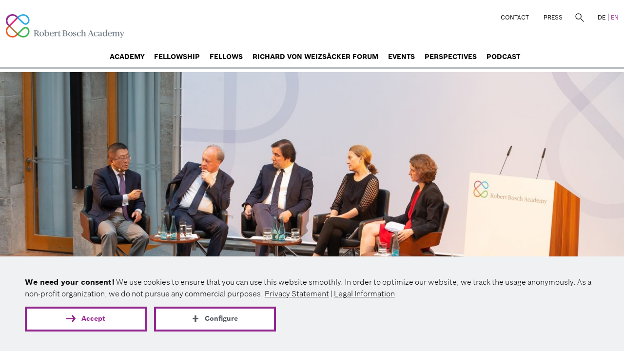

--- FILE ---
content_type: text/html; charset=UTF-8
request_url: https://www.robertboschacademy.de/en/event/virtual-debate-academy-iran-question-old-deal-new-deal-no-deal
body_size: 5689
content:

<!DOCTYPE html>
<html  lang="en" dir="ltr">
  <head>
    <meta charset="utf-8" />
<meta name="description" content="Schedule: Panel discussion: 40 minutes Discussion with audience: 35 minutes About: With the new administration in Washington, Europeans are relieved that there will be more predictability and more institutions involved in the making of..." />
<meta property="og:type" content="website" />
<meta property="og:site_name" content="Robert Bosch Academy" />
<meta property="og:url" content="https://www.robertboschacademy.de/en/event/virtual-debate-academy-iran-question-old-deal-new-deal-no-deal" />
<meta property="og:title" content="Virtual Debate @Academy: The Iran Question - Old Deal, New Deal, No Deal?" />
<meta property="og:description" content="Schedule: Panel discussion: 40 minutes Discussion with audience: 35 minutes About: With the new administration in Washington, Europeans are relieved that there will be more predictability and more institutions involved in the making of..." />
<meta property="og:image" content="https://www.robertboschacademy.de/sites/default/files/styles/im1260/public/images/media/2020-10/075_rbs_academy_manuel-frauendorf-fotografieIMG_6739_0.jpg?itok=MLejN_tU" />
<meta property="og:image:alt" content="Robert Bosch Academy / Manuel Frauendorf" />
<meta property="og:image:width" content="1260" />
<meta property="og:image:height" content="840" />
<meta name="twitter:image:alt" content="Robert Bosch Academy / Manuel Frauendorf" />
<meta name="twitter:card" content="summary_large_image" />
<meta name="twitter:site" content="@BoschAcademy" />
<meta name="twitter:creator" content="@BoschAcademy" />
<link rel="preload" href="/themes/custom/bosch/fonts/BoschSans-Light.woff" as="font" type="font/woff" crossorigin="anonymous" />
<link rel="preload" href="/themes/custom/bosch/fonts/BoschSerif-Bold.woff2" as="font" type="font/woff2" crossorigin="anonymous" />
<link rel="preload" href="/themes/custom/bosch/fonts/BoschSans-Regular.woff" as="font" type="font/woff" crossorigin="anonymous" />
<link rel="preload" href="/themes/custom/bosch/fonts/BoschSans-Bold.woff" as="font" type="font/woff" crossorigin="anonymous" />
<link rel="preload" href="/themes/custom/bosch/fonts/BoschSans-Medium.woff" as="font" type="font/woff" crossorigin="anonymous" />
<script>var et_pagename = "RBS-MS2_480_Virtual+Debate+%40Academy%3A+The+Iran+Question+-+Old+Deal%2C+New+Deal%2C+No+Deal%3F_en";var et_areas = "RBS-MS2_ENU";</script>
<script defer="" async="" id="_etLoader" src="//static.etracker.com/code/e.js" data-block-cookies="true" data-respect-dnt="true" data-secure-code="TFxGHm"></script>
<meta name="Generator" content="Drupal 11 (https://www.drupal.org)" />
<meta name="MobileOptimized" content="width" />
<meta name="HandheldFriendly" content="true" />
<meta name="viewport" content="width=device-width, initial-scale=1.0" />
<link rel="icon" href="/themes/custom/bosch_academy/favicon.ico" type="image/vnd.microsoft.icon" />
<link rel="alternate" hreflang="en" href="https://www.robertboschacademy.de/en/event/virtual-debate-academy-iran-question-old-deal-new-deal-no-deal" />
<link rel="canonical" href="https://www.robertboschacademy.de/en/event/virtual-debate-academy-iran-question-old-deal-new-deal-no-deal" />
<link rel="shortlink" href="https://www.robertboschacademy.de/en/node/480" />

    <title>Virtual Debate @Academy: The Iran Question - Old Deal, New Deal, No Deal? | Robert Bosch Academy</title>
    <link rel="stylesheet" media="all" href="/sites/default/files/css/css_TfDS3pAY16rfzRn_nrYuBdbMN8yvkecVLh2NEI3di38.css?delta=0&amp;language=en&amp;theme=bosch_academy&amp;include=eJwrriwuSc3VT0osTtVJyi9OzohPTE5MSc2t1E_PyU9KzNEtLqnMycxLR5MsSkqMTy1LzSspBgBFUxl7" />
<link rel="stylesheet" media="all" href="/sites/default/files/css/css_x4bKE0mUJE6Yp_7VExYr4oVFur03-II88srw3AwUzX0.css?delta=1&amp;language=en&amp;theme=bosch_academy&amp;include=eJwrriwuSc3VT0osTtVJyi9OzohPTE5MSc2t1E_PyU9KzNEtLqnMycxLR5MsSkqMTy1LzSspBgBFUxl7" />

    <script src="/sites/default/files/js/js_pFkomfBvHSlvHdU9zox3ThxgJd-WQw8zg5ndIdFlCpw.js?scope=header&amp;delta=0&amp;language=en&amp;theme=bosch_academy&amp;include=eJxNjOEKgCAMBl8o8ZHGZsOE6cRPAt8-ooj-3nEnjnREcZ-Yg3tAGqVPbHJz4sS71hWzubAFzGWl5UfGIcg0FN0byqlUKmd93Tek5Gbcob_oAnlZLdA" async></script>

      
      
  </head>
  <body class="path-node page-node-type-event has-glyphicons en">
    <a href="#main-content" class="visually-hidden focusable skip-link">
      Skip to main content
    </a>
    
      <div class="dialog-off-canvas-main-canvas" data-off-canvas-main-canvas>
    
              

    <header class="navbar navbar-default container-fluid" id="navbar">
    <div class="main-content-wrap">
      <div class="navbar-header">
          <div class="region region-navigation">
    <a class="logo navbar-btn pull-left" href="/en" title="Home" rel="home"><img class="logo-md main-logo" loading="lazy" src="/themes/custom/bosch_academy/logo.svg" width="287" height="61" alt="Home"/><img class="logo-xs" loading="lazy" src="/themes/custom/bosch_academy/logo-mobile.svg" width="57" height="58" alt="Home"/></a>
  </div>

                  <button type="button" class="navbar-toggle" data-toggle="collapse" data-target="#navbar-collapse">
            <span class="sr-only">Toggle navigation</span>
            <span class="icon-bar"></span>
            <span class="icon-bar"></span>
            <span class="icon-bar"></span>
          </button>
              </div>
      <div class="col-md-4 col-md-7 top-navigation text-right rbs-hidden nav-default pull-right">
          <div class="region region-top-menu">
    <nav id="block-bosch-academy-topmenu" class="block-topmenu">
            
  

          <ul class="menu nav menu-top">
                <li>
        <a href="/en/contact" class="local">Contact</a>
      </li>
                <li>
        <a href="/en/press" class="local">Press</a>
      </li>
      </ul>

  </nav>
<div class="search-block-form block-fuf-base block-fuf-search-form-block clearfix" id="block-bosch-academy-fufsearchform">
  
    

      <form action="/en/search" method="get" id="search-block-form" accept-charset="UTF-8">
  <div class="form-item form-type-search form-item-keys  form-no-label form-group">
    <label for="edit-keys" class="control-label sr-only hidden">Search</label>
    <div class="input-group">
      <input title="Search" placeholder="Search" class="form-search form-control" type="search" id="edit-keys" name="q" value="" size="15" maxlength="128" data-toggle="tooltip" aria-haspopup="false">
      <span class="input-group-btn">
                <button class="search-icon button form-submit btn-primary btn icon-only" type="submit" value="Search">
                    <span class="sr-only">Search</span><span class="icon glyphicon glyphicon-search" aria-haspopup="false"></span>
                </button>
            </span>
    </div>
  </div>
  <div class="form-actions form-group form-wrapper"></div>
</form>

  </div>

<div class="block-language" role="navigation"><a href="/de/node/480" class="language-link local" rel="nofollow" hreflang="de" title="German">DE</a><a href="/en/event/virtual-debate-academy-iran-question-old-deal-new-deal-no-deal" class="language-link active-language local" hreflang="en" title="English">EN</a></div>
  </div>

      </div>

              <div id="navbar-collapse" class="navbar-collapse collapse">
            <div class="region region-navigation-collapsible">
    <nav  id="block-bosch-academy-main-menu" class="block-bosch-main-menu">
  
  
        <ul class="menu nav navbar-nav menu-main">
                <li>
        <a href="/en/robert-bosch-academy" class="local">Academy</a>
      </li>
                <li>
        <a href="/en/fellowship" class="local">Fellowship</a>
      </li>
                <li>
        <a href="/en/fellows" class="local">Fellows</a>
      </li>
                <li>
        <a href="/en/richard-von-weizsacker-forum" class="local">Richard von Weizsäcker Forum</a>
      </li>
                <li>
        <a href="/en/events" class="local">Events</a>
      </li>
                <li>
        <a href="/en/perspectives" class="local">Perspectives</a>
      </li>
                <li>
        <a href="/en/think-debate-inspire-podcast-robert-bosch-academy" class="local">Podcast</a>
      </li>
      </ul>

    <div class="nav-phone hidden-lg">
    <div class="region region-top-menu">
   </div>
  </div>
</nav>

  </div>

        </div>
          </div>
  </header>
    
  <div role="main" class="main-container container-fluid container-padd">
    <div class="row">

            
            <div class="main-content">

                                      <div class="highlighted">  <div class="region region-highlighted">
    <div data-drupal-messages-fallback class="hidden"></div>

  </div>
</div>
                  
                
                
                
                
                          <a id="main-content"></a>
            <div class="region region-content">
    <div id="block-bosch-academy-content" class="block-system block-system-main-block clearfix">
  
    

      





<section class="paragraph paragraph--type--main-banner paragraph--view-mode--default">
  <div class="main-content-wrap">
    <div class="row">
              <div class="banner-container">
          <div title="Photo credits: Robert Bosch Academy / Manuel Frauendorf" class="main-banner banner stories rbsg-responsive-image"
               data-desk="/sites/default/files/styles/im1260/public/images/media/2020-10/075_rbs_academy_manuel-frauendorf-fotografieIMG_6739_0.jpg?itok=MLejN_tU">
          </div>
          <span class="image-description paragraph--color--text-lightgrey">Robert Bosch Academy / Manuel Frauendorf</span>
          <span class="image-description description-center"></span>
        </div>
          </div>
  </div>
</section>

<article class="event full clearfix">
  <div class="container">
        
    <h1 class="inside-header rba-events display">
      <a rel="bookmark">Virtual Debate @Academy: The Iran Question - Old Deal, New Deal, No Deal?</a>
    </h1>
    

  </div>

    <div class="bg-color--purple text-white">
    <div class="container">
      <div class="rba-event-details">
        <div class="events-details-left col-lg-5 col-md-5 col-sm-12">
                    <div class="rba-event-item">
            <span class="rba-event-label">Date:</span>
            <span class="rba-event-text">
              Thursday, 25 March 2021, 04:00 pm
                              to                Thursday, 25 March 2021, 05:15 pm
                            </span>
          </div>
                                <div class="rba-event-item">
              <span class="rba-event-label">Location:</span>
              <span class="rba-event-text">Online</span>
            </div>
                                <div class="rba-event-item">
              <span class="rba-event-label">Moderated by:</span>
              <span class="rba-event-text">Galip Dalay, Richard von Weizsäcker Fellow of the Robert Bosch Academy</span>
            </div>
                  </div>
                  <div class="events-details-right col-lg-5 col-lg-offset-2 col-md-offset-2 col-md-5 col-sm-12">
            <div class="rba-event-item">
              <span class="rba-event-label">
                Speaker(s):
              </span>
              <ul class="rba-event-text">
                                  <li><strong>Ranj Alaaldin,</strong>
                                                                                                Fellow at the Brookings Institution and Brookings Doha Center                                                                  </li>                                  <li><strong>Aniseh Bassiri Tabrizi,</strong>
                                                                                                Senior Research Fellow at the Royal United Services Institute                                                                  </li>                                  <li><strong>Michael Eisenstadt,</strong>
                                                                                                Director of Military and Security Studies Program at the Washington Institute for Near East Policy                                                                  </li>                                  <li><strong>Steven Pifer,</strong>
                                                                                                Brookings – Robert Bosch Foundation Transatlantic Initiative Fellow of the Robert Bosch Academy                                                                  </li>                                  <li><strong>Azadeh Zamirirad,</strong>
                                                                                                Deputy Head of the Middle East and Africa Research Division at the German Institute for International and Security Affairs                                                                  </li>                              </ul>
            </div>
          </div>
              </div>
    </div>
  </div>
  
      <section class="paragraph narrow-down narrow-up">
      <div class="container">
        <div class="row">
          <div class="col-md-12">
            <div class="text-default">
              <h3>Schedule:</h3>

<p>Panel discussion: 40 minutes<br />
Discussion with audience: 35 minutes<br />
&nbsp;</p>

<h3>About:</h3>

<p><span><span><span><span lang="EN-US">With the new administration in Washington, Europeans are relieved that there will be more predictability and more institutions involved in the making of the US policy towards the Middle East. On Iran, President Joe Biden's stance is generally in line with that of the EU’s</span><span lang="EN-GB">; h</span><span lang="EN-US">e has promised to reverse former president Donald Trump's policy of "maximum pressure.” The new secretary of state, Antony Blinken, has discussed the subject with his British, German, and French counterparts. </span></span></span></span></p>

<p><span><span><span><span lang="EN-US">Across the Atlantic, there is, arguably, a consensus that the withdrawal from the JCPoA nuclear deal was shortsighted – but the nature of a new Iran policy is still very much up in the air. Should the West revive the initial nuclear deal or craft a new, more comprehensive policy to deal with Tehran that encompasses its activities in the region? What should a new Iran policy of Europe look like? Where do the main European actors stand on Iran policy, and what principles and interests should drive the EU? Do Europe and the US see eye to eye on this issue?</span></span></span></span></p>

<p><br />
<em>Please note that the time refers to CET.</em></p>

                              <p><i>Registration for this event is closed.</i></p>
                          </div>
          </div>
        </div>
      </div>
    </section>
  
    <section  id="registration" class="paragraph paragraph--type--links bg-color--white medium-up medium-down"><div class="container"><div class="row"><div class="col-lg-12  col-md-12 col-xs-12 icon-card   publications-black paragraph--color--rgba-black"><div title="" class="icon-card-content links-card col-lg-8 col-md-8 col-xs-6 bg-color--grey30 rbsg-responsive-image " data-desk="" data-mob=""><div class="icon-card-content-wrapper"><h3 class="links-card-title carousel-title  with-text">
                Registration
              </h3><div class="text-default teaser-text mb-1"><p>Please RSVP with our registration tool. The password to register is&nbsp;"Academy".</p></div><div ><ul class="all-links"><li class="card-link"><span class="rbs-icon icon-Pfeil-weiter"></span><a  target="_blank" rel="noopener" onmousedown="_etracker.sendEvent(new et_LinkEvent(&#039;https://registration.bosch-stiftung.de/Iran/&#039;,&#039;external&#039;))" class="external" href="https://registration.bosch-stiftung.de/Iran/">Registration tool</a></li></ul></div></div></div><div class="col-lg-4 col-md-4 col-xs-6 icon-full links-icon bg-color--purple"><symbol class="icon-bg person"></symbol></div></div></div></div></section>


  <section  id="events" class="paragraph paragraph--type--links bg-color--white medium-up medium-down"><div class="container"><div class="row"><div class="col-lg-12  col-md-12 col-xs-12 icon-card   publications-black paragraph--color--rgba-black"><div title="" class="icon-card-content links-card col-lg-8 col-md-8 col-xs-6 bg-color--grey30 rbsg-responsive-image " data-desk="" data-mob=""><div class="icon-card-content-wrapper"><h3 class="links-card-title carousel-title  with-text">
                Events
              </h3><div class="text-default teaser-text mb-1"><p><span lang="EN-US"><span>Receive invitations to the events of the Robert Bosch Academy, selected by topic.</span></span></p></div><div ><ul class="all-links"><li class="card-link"><span class="rbs-icon icon-Pfeil-weiter"></span><a  class="local" href="/en/veranstaltungsanmeldung">Register for event invitations</a></li></ul></div></div></div><div class="col-lg-4 col-md-4 col-xs-6 icon-full links-icon bg-color--purple"><symbol class="icon-bg calendar"></symbol></div></div></div></div></section>  </article>

  </div>


  </div>

              </div>

    </div>
  </div>

      <footer class="footer container-fluid">
  <div class="container">
    <div class="footer-top">
            <div class="row">
        
<div class="bosch-footer"><div class="col-md-6 col-sm-3 col-xs-12 socials-bottom">
<nav aria-labelledby="footer-social-menu" >
    
  
  <span  id="footer-social-menu" class="block-socialmenu-menu">Follow us</span>
     <div class="social-links"> 
              <ul class="menu nav">
                            <li>
        <a href="https://www.linkedin.com/showcase/robert-bosch-academy/" class="icon-white icon-Linkedin external" target="_blank" onmousedown="_etracker.sendEvent(new et_LinkEvent(&#039;https://www.linkedin.com/showcase/robert-bosch-academy/&#039;,&#039;external&#039;))" rel="noopener">Linkedin</a>
            </li>
        </ul>
  

 </div>
  </nav>
</div>
</div>
      </div>
          </div>
  </div>

  <div class="footer-bottom">
    <div class="container">
      <div class="footer-bottom-line col-md-12"></div>
      
        <div class="region region-bottom-content row">
    <section class="footer-logo col-xs-5 clearfix"><span>An institution of the</span><a href="https://www.bosch-stiftung.de" rel="noopener" target="_blank"><img alt="Bosch Stiftung Logo" src="[data-uri]" class="fuf-lzi lzi-fade" data-src="/themes/custom/bosch/images/Logo_white.svg"></a></section><div class="col-xs-2 col-centered"><div role="button" class="sharelinks"><div class="icon-white icon-Teilen1"></div></div><div class="share-links links-hidden"><span class="sharetitle">Recommend us:</span><ul class="menu nav"><li class="card-link"><span class="rbs-icon icon-Pfeil-weiter"></span><a data-key="facebook" href="https://facebook.com/sharer/sharer.php?u=https://www.robertboschacademy.de/en/event/virtual-debate-academy-iran-question-old-deal-new-deal-no-deal" rel="noopener nofollow" target="_blank" onmousedown="_etracker.sendEvent(new et_LinkEvent(&#039;footer_sharing&#039;,&#039;facebook&#039;))" onkeydown="_etracker.sendEvent(new et_LinkEvent(&#039;footer_sharing&#039;,&#039;facebook&#039;))" aria-label="Facebook">Facebook</a></li><li class="card-link"><span class="rbs-icon icon-Pfeil-weiter"></span><a data-key="tumblr" href="https://www.tumblr.com/widgets/share/tool?canonicalUrl=https://www.robertboschacademy.de/en/event/virtual-debate-academy-iran-question-old-deal-new-deal-no-deal" onmousedown="_etracker.sendEvent(new et_LinkEvent(&#039;footer_sharing&#039;,&#039;tumblr&#039;))" rel="noopener nofollow" target="_blank" aria-label="Tumblr">Tumblr</a></li><li class="card-link"><span class="rbs-icon icon-Pfeil-weiter"></span><a data-key="twitter" href="https://twitter.com/intent/tweet/?text=Worth%20reading%20%40BoschStiftung&url=https://www.robertboschacademy.de/en/event/virtual-debate-academy-iran-question-old-deal-new-deal-no-deal" rel="noopener nofollow" target="_blank" aria-label="X" onmousedown="_etracker.sendEvent(new et_LinkEvent(&#039;footer_sharing&#039;,&#039;twitter_x&#039;))">X (Twitter)</a></li><li class="card-link"><span class="rbs-icon icon-Pfeil-weiter"></span><a data-key="xing" href="https://www.xing.com/app/user?op=share;url=https://www.robertboschacademy.de/en/event/virtual-debate-academy-iran-question-old-deal-new-deal-no-deal" rel="noopener nofollow" target="_blank" aria-label="XING" onmousedown="_etracker.sendEvent(new et_LinkEvent(&#039;footer_sharing&#039;,&#039;xing&#039;))">XING</a></li><li class="card-link"><span class="rbs-icon icon-Pfeil-weiter"></span><a data-key="mail" href="mailto:?body=https://www.robertboschacademy.de/en/event/virtual-debate-academy-iran-question-old-deal-new-deal-no-deal" rel="noopener nofollow" target="_blank" aria-label="E-Mail" onmousedown="_etracker.sendEvent(new et_LinkEvent(&#039;footer_sharing&#039;,&#039;mail&#039;))">E-Mail</a></li><li class="card-link"><span class="rbs-icon icon-Pfeil-weiter"></span><a data-key="linkedin" href="https://www.linkedin.com/shareArticle?mini=true&amp;url=https://www.robertboschacademy.de/en/event/virtual-debate-academy-iran-question-old-deal-new-deal-no-deal" rel="noopener nofollow" target="_blank" aria-label="LinkedIn" onmousedown="_etracker.sendEvent(new et_LinkEvent(&#039;footer_sharing&#039;,&#039;linked_in&#039;))">LinkedIn</a></li></ul></div></div>


<section class="col-md-5 col-xs-5 footer-menu"><nav class="pull-right"><h2 class="visually-hidden">Footer menu</h2><ul class="menu nav"><li><a href="/en/privacy-statement">Privacy Statement</a></li><li><a href="/en/legal-information">Legal Information</a></li></ul></nav></section>
  </div>

    </div>
  </div>
</footer>
  
  </div>

    
    <script type="application/json" data-drupal-selector="drupal-settings-json">{"path":{"baseUrl":"\/","pathPrefix":"en\/","currentPath":"node\/480","currentPathIsAdmin":false,"isFront":false,"currentLanguage":"en"},"pluralDelimiter":"\u0003","suppressDeprecationErrors":true,"ajaxTrustedUrl":{"\/en\/search":true},"user":{"uid":0,"permissionsHash":"e11433d8b24354cffe47797924b716ce96553338219ae1c683bb91bbf0971d29"}}</script>
<script src="/sites/default/files/js/js_ydCY2O0RgslAVe6KUG9GduALywufG4M5-E4HsMogEvU.js?scope=footer&amp;delta=0&amp;language=en&amp;theme=bosch_academy&amp;include=eJxNjOEKgCAMBl8o8ZHGZsOE6cRPAt8-ooj-3nEnjnREcZ-Yg3tAGqVPbHJz4sS71hWzubAFzGWl5UfGIcg0FN0byqlUKmd93Tek5Gbcob_oAnlZLdA"></script>
<script src="/sites/default/files/js/js_s5YcfHb4yYSOwc38Q2ycqGWPx3RJs9l9dI2343oq73g.js?scope=footer&amp;delta=1&amp;language=en&amp;theme=bosch_academy&amp;include=eJxNjOEKgCAMBl8o8ZHGZsOE6cRPAt8-ooj-3nEnjnREcZ-Yg3tAGqVPbHJz4sS71hWzubAFzGWl5UfGIcg0FN0byqlUKmd93Tek5Gbcob_oAnlZLdA" defer></script>

      <script async defer src="/themes/custom/bosch_academy/vendor/cookie/fc_thin.js"></script>
      <script async defer>
        window._fc_lang = 'en';
        window._fc_path = '/themes/custom/bosch_academy/vendor/cookie/';
        window._fc_lang_path = '/sites/default/files/data/fc_lang.js';
        if (!window._fc_cbs) window._fc_cbs = [];
        window._fc_cbs.push(['*', function (enabled) {
          function u() {
            if (!window._etracker || !window._etracker) return setTimeout(u, 500);
            if (enabled.indexOf('statistics') >= 0) {
              _etracker.disableTracking('robertboschacademy.de');
            } else {
              _etracker.enableTracking('robertboschacademy.de');
            }
          }
          u();
        }]);
      </script>
  </body>
</html>







--- FILE ---
content_type: text/css
request_url: https://www.robertboschacademy.de/sites/default/files/css/css_x4bKE0mUJE6Yp_7VExYr4oVFur03-II88srw3AwUzX0.css?delta=1&language=en&theme=bosch_academy&include=eJwrriwuSc3VT0osTtVJyi9OzohPTE5MSc2t1E_PyU9KzNEtLqnMycxLR5MsSkqMTy1LzSspBgBFUxl7
body_size: 24033
content:
/* @license GPL-2.0-or-later https://www.drupal.org/licensing/faq */
.hl3{font-size:32px;line-height:1.5;font-family:BoschSerif-Bold,serif}@media(max-width:768px){.hl3{font-size:24px}}.lead-margin{margin:2.8em 0 2em 0}.fix-full-text{margin:2.8em 0 2em 0}.text-default{line-height:1.5;font-size:24px;font-family:BoschSans-Light,sans-serif;overflow-wrap:break-word}.text-default div,.text-default ol,.text-default p,.text-default ul{margin-bottom:24px}.text-default.text-teaser{font-size:16px}.text-default.text-teaser div,.text-default.text-teaser ol,.text-default.text-teaser p,.text-default.text-teaser ul{margin-bottom:16px}.text-default .intro,.text-default.intro{font-size:26px;margin-bottom:26px;text-align:center}.text-default .intro div,.text-default .intro ol,.text-default .intro p,.text-default .intro ul,.text-default.intro div,.text-default.intro ol,.text-default.intro p,.text-default.intro ul{margin-bottom:26px}.text-default div:last-child,.text-default ol:last-child,.text-default p:last-child,.text-default ul:last-child{margin-bottom:0}.text-default h2,.text-default h3,.text-default h4,.text-default h5,.text-default h6{line-height:1.3;font-family:BoschSans-Bold,sans-serif}.text-default h2{font-size:42px}.text-default h3{font-size:32px}.text-default h4,.text-default h5,.text-default h6{font-size:24px}@media(max-width:768px){.text-default{font-size:18px}.text-default h2{font-size:28.5px}.text-default h3,.text-default h4,.text-default h5,.text-default h6{font-size:24px}.text-default.intro{font-size:18px}}.text-default ol,.text-default ul{list-style-position:inside}.text-default ul{padding-left:0}.text-default ul li{padding-left:1em;text-indent:-.7em;list-style:none}@media(max-width:768px){.text-default ul li{padding-left:1.1em;text-indent:-.95em}}.text-default ul li:before{content:"";width:5px;height:5px;display:inline-block;margin-right:12px;background:#000;border-radius:50%;vertical-align:middle;margin-top:-5px}.text-default.text-teaser ul li{text-indent:-1em}.text-default a,.text-default div,.text-default li,.text-default ol,.text-default p,.text-default span,.text-default strong,.text-default u,.text-default ul{line-height:inherit;font:inherit}.text-default strong{font-family:BoschSans-Medium,sans-serif}.text-default strong.boldplus{font-family:BoschSans-Bold,sans-serif}.text-white{color:#fff}.text-white ul li:before{background:#fff}.text-white blockquote,.text-white blockquote p{color:#fff}.text-white .info-item a,.text-white .info-item a:hover,.text-white .text-card a,.text-white a.text-email,.text-white p a.external,.text-white p a.local,.text-white ul a.external,.text-white ul a.local{color:#fff}.text-white .info-item .icon-Newsletter{background-position:-184px -224px}.text-white .text-card .icon-more{background-image:url(/themes/custom/bosch/images/more-white.svg)}.text-white .text-email .icon-Newsletter{background-position:-565px -147px}.publications-white.paragraph--color--rgba-white .text-default ul li:before{background:#fff}.two-col-buttons{margin-top:48px}@media(min-width:768px){.two-col-buttons .col-md-6:nth-child(even){padding-left:24px}}.paragraph--two-columnbg .paragraph-title{margin-bottom:10.5px}
html{font-family:sans-serif;-ms-text-size-adjust:100%;-webkit-text-size-adjust:100%}body{margin:0}article,aside,details,figcaption,figure,footer,header,hgroup,main,menu,nav,section,summary{display:block}audio,canvas,progress,video{display:inline-block;vertical-align:baseline}audio:not([controls]){display:none;height:0}[hidden],template{display:none}a{background-color:rgba(0,0,0,0)}a:active,a:hover{outline:0}abbr[title]{border-bottom:1px dotted}b,strong{font-weight:700}dfn{font-style:italic}h1{font-size:2em;margin:.67em 0}mark{background:#ff0;color:#000}small{font-size:80%}sub,sup{font-size:75%;line-height:0;position:relative;vertical-align:baseline}sup{top:-.5em}sub{bottom:-.25em}img{border:0}svg:not(:root){overflow:hidden}figure{margin:1em 40px}hr{box-sizing:content-box;height:0}pre{overflow:auto}code,kbd,pre,samp{font-family:monospace,monospace;font-size:1em}button,input,optgroup,select,textarea{color:inherit;font:inherit;margin:0}button{overflow:visible}button,select{text-transform:none}button,html input[type=button],input[type=reset],input[type=submit]{-webkit-appearance:button;cursor:pointer}button[disabled],html input[disabled]{cursor:default}button::-moz-focus-inner,input::-moz-focus-inner{border:0;padding:0}input{line-height:normal}input[type=checkbox],input[type=radio]{box-sizing:border-box;padding:0}input[type=number]::-webkit-inner-spin-button,input[type=number]::-webkit-outer-spin-button{height:auto}input[type=search]{-webkit-appearance:textfield;box-sizing:content-box}input[type=search]::-webkit-search-cancel-button,input[type=search]::-webkit-search-decoration{-webkit-appearance:none}fieldset{border:1px solid silver;margin:0 2px;padding:.35em .625em .75em}legend{border:0;padding:0}textarea{overflow:auto}optgroup{font-weight:700}table{border-collapse:collapse;border-spacing:0}td,th{padding:0}@media print{*,:after,:before{background:rgba(0,0,0,0)!important;color:#000!important;box-shadow:none!important;text-shadow:none!important}a,a:visited{text-decoration:underline}a[href]:after{content:" (" attr(href) ")"}abbr[title]:after{content:" (" attr(title) ")"}a[href^="#"]:after,a[href^="javascript:"]:after{content:""}blockquote,pre{border:1px solid #999;page-break-inside:avoid}thead{display:table-header-group}img,tr{page-break-inside:avoid}img{max-width:100%!important}h2,h3,p{orphans:3;widows:3}h2,h3{page-break-after:avoid}.navbar{display:none}.btn>.caret,.dropup>.btn>.caret{border-top-color:#000!important}.label{border:1px solid #000}.table{border-collapse:collapse!important}.table td,.table th{background-color:#fff!important}.table-bordered td,.table-bordered th{border:1px solid #ddd!important}}*{-webkit-box-sizing:border-box;box-sizing:border-box}:after,:before{-webkit-box-sizing:border-box;box-sizing:border-box}html{font-size:10px;-webkit-tap-highlight-color:transparent}body{font-family:BoschSans-Light;font-size:14px;line-height:1.5;color:#000;background-color:#fff}button,input,select,textarea{font-family:inherit;font-size:inherit;line-height:inherit}a{color:#93278f;text-decoration:none}a:focus,a:hover{color:#571754;text-decoration:underline}a:focus{outline:5px auto -webkit-focus-ring-color;outline-offset:-2px}figure{margin:0}img{vertical-align:middle}.img-responsive{display:block;max-width:100%;height:auto}.sr-only{position:absolute;width:1px;height:1px;margin:-1px;padding:0;overflow:hidden;clip:rect(0,0,0,0);border:0}.sr-only-focusable:active,.sr-only-focusable:focus{position:static;width:auto;height:auto;margin:0;overflow:visible;clip:auto}[role=button]{cursor:pointer}.fade{opacity:0;-webkit-transition:opacity .15s linear;transition:opacity .15s linear}.fade.in{opacity:1}.collapse{display:none}.collapse.in{display:block}tr.collapse.in{display:table-row}tbody.collapse.in{display:table-row-group}.collapsing{position:relative;height:0;overflow:hidden;-webkit-transition-property:height,visibility;transition-property:height,visibility;-webkit-transition-duration:.35s;transition-duration:.35s;-webkit-transition-timing-function:ease;transition-timing-function:ease}.carousel{position:relative}.carousel-inner{position:relative;overflow:hidden;width:100%}.carousel-inner>.item{display:none;position:relative;-webkit-transition:.6s ease-in-out left;transition:.6s ease-in-out left}.carousel-inner>.item>a>img,.carousel-inner>.item>img{display:block;max-width:100%;height:auto;line-height:1}@media all and (transform-3d),(-webkit-transform-3d){.carousel-inner>.item{-webkit-transition:-webkit-transform .6s ease-in-out;transition:transform .6s ease-in-out;-webkit-backface-visibility:hidden;backface-visibility:hidden;-webkit-perspective:1000px;perspective:1000px}.carousel-inner>.item.active.right,.carousel-inner>.item.next{-webkit-transform:translate3d(100%,0,0);transform:translate3d(100%,0,0);left:0}.carousel-inner>.item.active.left,.carousel-inner>.item.prev{-webkit-transform:translate3d(-100%,0,0);transform:translate3d(-100%,0,0);left:0}.carousel-inner>.item.active,.carousel-inner>.item.next.left,.carousel-inner>.item.prev.right{-webkit-transform:translate3d(0,0,0);transform:translate3d(0,0,0);left:0}}.carousel-inner>.active,.carousel-inner>.next,.carousel-inner>.prev{display:block}.carousel-inner>.active{left:0}.carousel-inner>.next,.carousel-inner>.prev{position:absolute;top:0;width:100%}.carousel-inner>.next{left:100%}.carousel-inner>.prev{left:-100%}.carousel-inner>.next.left,.carousel-inner>.prev.right{left:0}.carousel-inner>.active.left{left:-100%}.carousel-inner>.active.right{left:100%}.carousel-control{position:absolute;top:0;left:0;bottom:0;width:50px;opacity:.5;font-size:20px;color:#fff;text-align:center;text-shadow:0 1px 2px rgba(0,0,0,.6);background-color:rgba(0,0,0,0)}.carousel-control.left{background-image:linear-gradient(to right,rgba(0,0,0,.5) 0,rgba(0,0,0,.0001) 100%);background-repeat:repeat-x}.carousel-control.right{left:auto;right:0;background-image:linear-gradient(to right,rgba(0,0,0,.0001) 0,rgba(0,0,0,.5) 100%);background-repeat:repeat-x}.carousel-control:focus,.carousel-control:hover{outline:0;color:#fff;text-decoration:none;opacity:.9}.carousel-control .glyphicon-chevron-left,.carousel-control .glyphicon-chevron-right,.carousel-control .icon-next,.carousel-control .icon-prev{position:absolute;top:50%;margin-top:-10px;z-index:5;display:inline-block}.carousel-control .glyphicon-chevron-left,.carousel-control .icon-prev{left:50%;margin-left:-10px}.carousel-control .glyphicon-chevron-right,.carousel-control .icon-next{right:50%;margin-right:-10px}.carousel-control .icon-next,.carousel-control .icon-prev{width:20px;height:20px;line-height:1;font-family:serif}.carousel-control .icon-prev:before{content:"‹"}.carousel-control .icon-next:before{content:"›"}.carousel-indicators{position:absolute;bottom:10px;left:50%;z-index:15;width:60%;margin-left:-30%;padding-left:0;list-style:none;text-align:center}.carousel-indicators li{display:inline-block;width:10px;height:10px;margin:1px;text-indent:-999px;border:1px solid #fff;border-radius:10px;cursor:pointer;background-color:#000\9;background-color:rgba(0,0,0,0)}.carousel-indicators .active{margin:0;width:12px;height:12px;background-color:#93278f}.carousel-caption{position:absolute;left:15%;right:15%;bottom:20px;z-index:10;padding-top:20px;padding-bottom:20px;color:#fff;text-align:center;text-shadow:0 1px 2px rgba(0,0,0,.6)}.carousel-caption .btn{text-shadow:none}@media screen and (min-width:768px){.carousel-control .glyphicon-chevron-left,.carousel-control .glyphicon-chevron-right,.carousel-control .icon-next,.carousel-control .icon-prev{width:30px;height:30px;margin-top:-10px;font-size:30px}.carousel-control .glyphicon-chevron-left,.carousel-control .icon-prev{margin-left:-10px}.carousel-control .glyphicon-chevron-right,.carousel-control .icon-next{margin-right:-10px}.carousel-caption{left:20%;right:20%;padding-bottom:30px}.carousel-indicators{bottom:20px}}.clearfix:after,.clearfix:before{content:" ";display:table}.clearfix:after{clear:both}.center-block{display:block;margin-left:auto;margin-right:auto}.pull-right{float:right!important}.pull-left{float:left!important}.hide{display:none!important}.show{display:block!important}.invisible{visibility:hidden}.hidden{display:none!important}@-ms-viewport{width:device-width}.visible-xs{display:none!important}.visible-sm{display:none!important}.visible-md{display:none!important}.visible-lg{display:none!important}@media(max-width:767px){.visible-xs{display:block!important}}@media(min-width:768px)and (max-width:991px){.visible-sm{display:block!important}}@media(min-width:992px)and (max-width:1199px){.visible-md{display:block!important}}@media(min-width:1200px){.visible-lg{display:block!important}}@media(max-width:767px){.hidden-xs{display:none!important}}@media(min-width:768px)and (max-width:991px){.hidden-sm{display:none!important}}@media(min-width:992px)and (max-width:1199px){.hidden-md{display:none!important}}@media(min-width:1200px){.hidden-lg{display:none!important}}.visible-print{display:none!important}@media print{.visible-print{display:block!important}}@media print{.hidden-print{display:none!important}}.alert-sm{padding:5px 10px}.alert a{font-weight:700}table .checkbox.form-no-label,table .radio.form-no-label{margin-bottom:0;margin-top:0}.form-required:after,.fuf-form-required{background-image:url(/themes/custom/bosch_academy/images_override/required.svg);background-size:10px 7px;content:"";display:inline-block;line-height:1;height:7px;width:10px;vertical-align:top;margin-top:3px}.form-actions .btn,.form-actions .btn-group{margin-right:10px}.form-actions .btn-group .btn{margin-right:0}#edit-subscribe,#edit-unsubscribe{float:left;width:-webkit-fill-available;box-sizing:content-box;background-color:rgba(0,0,0,0);border:3px solid #fff;padding:10px 3px;height:auto;max-width:none;color:#fff;margin-top:0;margin-left:0;text-align:center;text-align:-webkit-center;display:inline-block;margin-right:0;font-family:BoschSans-Bold,sans-serif}#edit-unsubscribe{padding:10px 45px}.user-logged-in .bsecondery .input-group{position:inherit}.user-logged-in .bsecondery .input-group #edit-unsubscribe{position:absolute;right:0;width:inherit}.contact-form{margin-top:40px}a.icon-before .glyphicon{margin-right:.25em}a.icon-after .glyphicon{margin-left:.25em}.btn.icon-before .glyphicon{margin-left:-.25em;margin-right:.25em}.btn.icon-after .glyphicon{margin-left:.25em;margin-right:-.25em}.rbs-icon{flex-shrink:0;display:inline-block;background:url(/themes/custom/bosch_academy/images_override/sprite.svg) 100% 0 no-repeat}.rbs-icon:focus{outline:0}.rbs-icon-white .rbs-icon{background-image:url(/themes/custom/bosch/images/sprite-white.svg)}.icon-white{display:inline-block;background:url(/themes/custom/bosch/images/sprite-white.svg) 100% 0 no-repeat}.icon-white:focus{outline:0}.icon-Abschluss{width:32px;height:32px;background-position:0 0}.icon-Abschluss2{width:32px;height:32px;background-position:-48px 0}.icon-Aktivitaet{width:32px;height:32px;background-position:-96px 0}.icon-Antrag-und-Entwicklung{width:32px;height:32px;background-position:-144px 0}.icon-Bearbeiten{width:32px;height:32px;background-position:-192px 0}.icon-Bewertung{width:32px;height:32px;background-position:-240px 0}.icon-Burger-Menue{width:32px;height:32px;background-position:-288px 0}.icon-Dialog{width:32px;height:32px;background-position:-336px 0}.icon-Dokument{width:32px;height:32px;background-position:-384px 0}.icon-Download{width:32px;height:32px;background-position:-432px 0}.icon-Drucken{width:32px;height:32px;background-position:-480px 0}.icon-Durchfuehrung{width:32px;height:32px;background-position:-528px 0}.icon-Erfassen{width:32px;height:32px;background-position:-576px 0}.icon-Facebook{width:45px;height:45px;background-position:-624px 0;margin-bottom:5px}.icon-Facebook:hover{background-position:-640px -144px}.icon-gesellschaft{background-image:url(/themes/custom/bosch/images/gesellschaft.svg)}.icon-globale-fragen{background-image:url(/themes/custom/bosch/images/volk.svg)}.icon-gesundheit{background-image:url(/themes/custom/bosch/images/gesundheit.svg)}.icon-wissenschaft{background-image:url(/themes/custom/bosch/images/wissenschaft.svg)}.icon-bildung{background-image:url(/themes/custom/bosch/images/bildung.svg)}.icon-Tumblr{width:45px;height:45px;background-image:url(/themes/custom/bosch/images/tumblr.svg);background-position:center}.icon-Tumblr:hover{background-image:url(/themes/custom/bosch/images/tumblr_hover.svg)}.icon-Twitter{width:45px;height:45px;background-position:-576px -96px;margin-bottom:5px}.icon-Twitter:hover{background-position:0 -210px}.icon-Mail{width:45px;height:45px;background-position:-60px -210px;margin-bottom:5px}.icon-Rss{width:45px;height:45px;background-image:url(/themes/custom/bosch/images/rss_icon.svg);margin-bottom:5px}.icon-Rss:hover{background-image:url(/themes/custom/bosch/images/rss_icon_orange.svg)}.share-icon{width:11px;height:11px;display:inline-block;margin-right:3px;background-position:-700px -144px}.icon-white.icon-Facebook{width:45px;height:45px;background-position:-793px 0}.icon-Filter1{width:32px;height:32px;background-position:-672px 0}.icon-Genehmigung{width:32px;height:32px;background-position:-720px 0}.icon-Home{width:32px;height:32px;background-position:0 -48px}.icon-Idee{width:32px;height:32px;background-position:-48px -48px}.icon-Kachelansicht{width:32px;height:32px;background-position:-96px -48px}.icon-Kalendar{width:32px;height:32px;background-position:-144px -48px}.icon-Kreuz{width:32px;height:32px;background-position:-192px -48px}.icon-Leichte-Sprache{width:32px;height:32px;background-position:-240px -48px}.icon-Listenansicht{width:32px;height:32px;background-position:-288px -48px}.icon-Magazin{width:32px;height:32px;background-position:-336px -48px}.icon-white.icon-Magazin{background-image:url(/themes/custom/bosch/images/Magazin.svg);width:100%;height:100%;background-position:center center;margin:auto;display:block}.icon-Magazin.mixed-content{display:inline-block!important;width:32px;height:32px;background:url(/themes/custom/bosch/images/sprite-white.svg) 100% 0 no-repeat;background-position:-427px -61px;margin-right:3px}.icon-bg{width:100%;height:100%;background-position:center center;margin:auto;display:block;background-repeat:no-repeat}.icon-bg.arrow_left{background-image:url(/themes/custom/bosch/images/arrow_left.svg)}.icon-bg.facebook{background-image:url(/themes/custom/bosch/images/Facebook.svg)}.icon-bg.twitter{background-image:url(/themes/custom/bosch/images/Twitter.svg)}.icon-bg.download{background-image:url(/themes/custom/bosch/images/Download.svg)}.icon-bg.youtube{background-image:url(/themes/custom/bosch/images/youtube.svg)}.icon-bg.newsletter{background-image:url(/themes/custom/bosch/images/Newsletter.svg)}.icon-bg.publikation{background-image:url(/themes/custom/bosch/images/Magazin.svg)}.icon-bg.icon-projects{background-image:url(/themes/custom/bosch/images/projekts.svg)}.icon-bg.idea{background-image:url(/themes/custom/bosch/images/Idee.svg)}.icon-bg.calendar{background-image:url(/themes/custom/bosch/images/Kalendar.svg)}.icon-bg.person{background-image:url(/themes/custom/bosch_academy/images_override/Person.svg)}.icon-bg.ci-dialog{background-image:url(/themes/custom/bosch/images/Dialog.svg)}.icon-bg.ci-bearbeiten{background-image:url(/themes/custom/bosch/images/Bearbeiten.svg)}.icon-bg.ci-filter{background-image:url(/themes/custom/bosch/images/Filter.svg)}.icon-bg.ci-abschluss{background-image:url(/themes/custom/bosch/images/Abschluss.svg)}.icon-bg.ci-teilen{background-image:url(/themes/custom/bosch/images/Teilen.svg)}.icon-Mehr-laden{width:32px;height:32px;background-position:-384px -48px}.icon-Neue-Idee-hinzufuegen{width:32px;height:32px;background-position:-432px -48px}.icon-Neues-Projekt-hinzufuegen{width:32px;height:32px;background-position:-480px -48px}.icon-Newsletter{width:23px;height:16px;background-position:-533px -51px;vertical-align:middle;margin-right:10px}.icon-white.icon-Newsletter{width:45px;height:45px;background-position:-671px -61px;position:absolute;top:7px;left:10px;z-index:999}.right-more{height:100%;width:45px;display:inline-block;background-image:url(/themes/custom/bosch/images/weiter.svg);background-repeat:no-repeat;background-position:center;cursor:pointer;animation:breathing 2s linear infinite;-webkit-animation:breathing 2s linear infinite}.right-more.projects{background-image:url(/themes/custom/bosch/images/weiter2.svg)}.icon-Person{width:32px;height:32px;background-position:-624px -48px}.icon-Pfeil-links{width:32px;height:32px;background-position:-672px -48px}.icon-Pfeil-nach-oben{width:32px;height:32px;background-position:-720px -48px}.icon-Pfeil-rechts{width:32px;height:32px;background-position:0 -96px}.icon-Pfeil-weiter{width:16px;height:26px;background-position:-56px -108px;margin-right:20px;vertical-align:middle}@media(max-width:768px){.icon-Pfeil-weiter{transform:scale(.5);margin-right:5px}}.icon-Pfeil-zurueck{width:32px;height:32px;background-position:-96px -96px}.icon-Plus{width:32px;height:32px;background-position:-192px -96px}.icon-Projekte{width:32px;height:32px;background-position:-240px -96px}.icon-Schnellansicht{width:32px;height:32px;background-position:-288px -96px}.icon-sichtbar{width:32px;height:32px;background-position:-336px -96px}.icon-Standort{width:32px;height:32px;background-position:-384px -96px}.icon-Suche{width:32px;height:32px;background-position:-432px -96px}.icon-Teilen1{width:32px;height:32px;background-position:-480px -96px}.icon-Teilen11{width:32px;height:32px;background-position:-528px -96px}.icon-white.icon-Twitter{width:45px;height:45px;background-position:-732px -122px}.icon-uebersicht{width:32px;height:32px;background-position:-624px -96px}.icon-Unsichtbar{width:32px;height:32px;background-position:-672px -96px}.icon-Upload{width:32px;height:32px;background-position:-720px -96px}.icon-user-Einstellungen{width:32px;height:32px;background-position:0 -144px}.icon-Vollbild{width:32px;height:32px;background-position:-48px -144px}.icon-white.icon-Weibo{width:45px;height:45px;background-position:-122px -183px}.icon-Weltkarte{width:32px;height:32px;background-position:-144px -144px}.icon-white.icon-YouTube{width:45px;height:45px;background-position:-305px -183px}.icon-white.icon-Teilen1{width:22px;height:31px;background-position:-614px -126px}.icon-white.icon-Pfeil-rechts{width:54px;height:54px;background-position:-384px -240px;position:relative;top:12px}.icon-white.icon-Pfeil-rechts:hover{background:url(/themes/custom/bosch_academy/images_override/sprite.svg) 100% 0 no-repeat;background-position:-384px -140px}.icon-white.icon-Pfeil-links{width:54px;height:54px;background-position:-294px -240px;position:relative;top:12px}.icon-white.icon-Pfeil-links:hover{background:url(/themes/custom/bosch_academy/images_override/sprite.svg) 100% 0 no-repeat;background-position:-294px -140px}.icon-white.arrow_left{background-image:url(/themes/custom/bosch/images/arrow_left.svg);width:100%;height:100%;background-position:center center;margin:auto;display:block}.read-more .icon-Pfeil-weiter{transform:scale(.5);margin-right:6px}.read-more .icon-more{display:inline-block;margin-right:6px;background-position:center;width:7px;height:12px;background-image:url(/themes/custom/bosch_academy/images_override/more.svg);background-repeat:no-repeat}.read-more.black .icon-more{background-image:url(/themes/custom/bosch/images/more-black.svg)}.icon-white.icon-next{width:22px;height:13px;background-image:url(/themes/custom/bosch/images/arrow_next.svg);background-position:right center}@media(max-width:767px){.icon-white.icon-next{vertical-align:inherit}}.stories-card .icon-white.icon-next{margin-right:10px}.icon-white.icon-prev{width:22px;height:13px;background-position:left center;background-image:url(/themes/custom/bosch/images/arrow_prev.svg)}.news-back{width:15px;height:21px;background:url(/themes/custom/bosch/images/arrow_prev_gray.svg) no-repeat left center}.back-link:hover .news-back{background:url(/themes/custom/bosch_academy/images_override/arrow_prev_red.svg) no-repeat left center}.brand-bg .back-link:hover .news-back{background:url(/themes/custom/bosch/images/arrow_prev.svg) no-repeat left center}.icon-white.icon-Play-Button{display:inline-block;width:100%;height:100%;stroke-width:0;stroke:currentColor;color:#fff;fill:transparent;position:absolute;top:0;left:0;cursor:pointer;will-change:transform;animation:breathing 3s ease-out infinite normal;-webkit-animation:breathing 3s ease-out infinite normal;background-image:url(/themes/custom/bosch/images/Play-Button.svg);background-repeat:no-repeat;background-position:center center}.icon-white.icon-Play-Button:hover{background-image:url(/themes/custom/bosch_academy/images_override/Play-Button_red.svg)}.play-vid{background-image:url(/themes/custom/bosch/images/play-small.svg);background-position:center;background-repeat:no-repeat}.play-vid:hover{background-image:url(/themes/custom/bosch/images/play-small_red.svg)}.icon-map{width:32px;height:32px;background-position:-480px -144px;vertical-align:middle;margin-right:10px}.red .icon-map{background-position:-520px -144px}.offer-icon{width:100%;height:72px;background-size:contain;margin-bottom:20px;display:inline-block;background-repeat:no-repeat;background-position:center;-webkit-transform:perspective(1px) translateZ(0);transform:perspective(1px) translateZ(0);-webkit-transition-duration:.3s;transition-duration:.3s;-webkit-transition-property:transform;transition-property:transform;-webkit-transition-timing-function:ease-out;transition-timing-function:ease-out}.offer-icon.individual{background-image:url(/themes/custom/bosch/images/hand-shake.svg)}.offer-icon.transport{background-image:url(/themes/custom/bosch/images/train.svg)}.offer-icon.children{background-image:url(/themes/custom/bosch/images/baby-stroller.svg)}.offer-icon.intercultural{background-image:url(/themes/custom/bosch/images/teamarbeit.svg)}.offer-icon.education{background-image:url(/themes/custom/bosch/images/classroom.svg)}.offer-icon.healthcare{background-image:url(/themes/custom/bosch/images/health.svg)}.pdetails.email-order-field .icon-Newsletter{background:url(/themes/custom/bosch_academy/images_override/sprite.svg) 100% 0 no-repeat;width:45px;height:45px;background-position:-120px -210px;margin-bottom:5px;display:inline-block}.icon-white.icon-Facebook{width:45px;height:45px;background-image:url(/themes/custom/bosch/images/f/facebook.svg);background-position:center;background-size:100%}.icon-white.icon-Linkedin{width:45px;height:45px;background-image:url(/themes/custom/bosch/images/f/linkedin.svg);background-position:center;background-size:100%}.icon-white.icon-Twitter{width:45px;height:45px;background-image:url(/themes/custom/bosch/images/f/twitter.svg);background-position:center;background-size:100%}.icon-white.icon-X{width:45px;height:45px;background-image:url(/themes/custom/bosch/images/f/x.svg);background-position:center;background-size:100%}.icon-white.icon-Instagram{width:45px;height:45px;background-image:url(/themes/custom/bosch/images/f/instagram.svg);background-position:center;background-size:100%}.icon-white.icon-Weibo{width:45px;height:45px;background-image:url(/themes/custom/bosch/images/f/weibo.svg);background-position:center;background-size:100%}.icon-white.icon-YouTube{width:45px;height:45px;background-image:url(/themes/custom/bosch/images/f/youtube.svg);background-position:center;background-size:100%}@-webkit-keyframes breathing{0%{-webkit-transform:scale(.9);transform:scale(.9)}25%{-webkit-transform:scale(1);transform:scale(1)}60%{-webkit-transform:scale(.9);transform:scale(.9)}100%{-webkit-transform:scale(.9);transform:scale(.9)}}@keyframes breathing{0%{-webkit-transform:scale(.9);transform:scale(.9)}25%{-webkit-transform:scale(1);transform:scale(1)}60%{-webkit-transform:scale(.9);transform:scale(.9)}100%{-webkit-transform:scale(.9);transform:scale(.9)}}body{position:relative}body.navbar-is-static-top{margin-top:0}body.navbar-is-fixed-top{margin-top:56px}body.navbar-is-fixed-bottom{padding-bottom:56px}@media screen and (max-width:767px){body.toolbar-vertical.navbar-is-fixed-bottom .toolbar-bar,body.toolbar-vertical.navbar-is-fixed-top .toolbar-bar{position:fixed}body.toolbar-vertical.navbar-is-fixed-bottom header,body.toolbar-vertical.navbar-is-fixed-top header{z-index:500}body.toolbar-vertical.navbar-is-fixed-top header{top:39px}}@media screen and (min-width:768px){.navbar.container{max-width:720px}}@media screen and (min-width:992px){.navbar.container{max-width:940px}}@media screen and (min-width:1200px){.navbar.container{max-width:1188px}}.navbar .logo{width:146px;position:relative;top:26px;z-index:999999;margin-right:-6px;padding-left:6px;padding-right:6px}@media screen and (min-width:1200px){.navbar .logo{margin-right:0;padding-left:0}}.navbar .logo img{height:auto;width:100%}.navbar .logo .logo-xs{display:none;width:38px}.navbar{position:relative;min-height:50px;margin-bottom:21px;border-right:none;border-bottom:4px solid transparent}.navbar:after,.navbar:before{content:" ";display:table}.navbar:after{clear:both}@media(min-width:1200px){.navbar{border-radius:0;min-height:79px}}@media(max-width:1200px){.navbar{min-height:79px;border-bottom:2px solid transparent}.navbar .logo{top:11px}}.navbar-header:after,.navbar-header:before{content:" ";display:table}.navbar-header:after{clear:both}@media(min-width:1199px){.navbar-header{float:left}}.navbar-collapse{overflow-x:visible;padding-right:6px;padding-left:6px;border-top:none;box-shadow:inset 0 1px 0 rgba(255,255,255,.1);-webkit-overflow-scrolling:touch}.navbar-collapse:after,.navbar-collapse:before{content:" ";display:table}.navbar-collapse:after{clear:both}.navbar-collapse.in{overflow-y:inherit}@media(min-width:1199px){.navbar-collapse{width:auto;border-top:0;box-shadow:none}.navbar-collapse.collapse{display:block!important;height:auto!important;padding-bottom:0;overflow:visible!important}.navbar-collapse.in{overflow-y:visible}.navbar-fixed-bottom .navbar-collapse,.navbar-fixed-top .navbar-collapse,.navbar-static-top .navbar-collapse{padding-left:0;padding-right:0}}.navbar-fixed-bottom .navbar-collapse,.navbar-fixed-top .navbar-collapse{max-height:340px}@media(max-device-width:480px)and (orientation:landscape){.navbar-fixed-bottom .navbar-collapse,.navbar-fixed-top .navbar-collapse{max-height:200px}}.container-fluid>.navbar-collapse,.container-fluid>.navbar-header,.container>.navbar-collapse,.container>.navbar-header{margin-right:-6px;margin-left:-6px}@media(min-width:1199px){.container-fluid>.navbar-collapse,.container-fluid>.navbar-header,.container>.navbar-collapse,.container>.navbar-header{margin-right:0;margin-left:0}}.navbar-static-top{z-index:1000;border-width:0 0 1px}@media(min-width:1199px){.navbar-static-top{border-radius:0}}.navbar-fixed-bottom,.navbar-fixed-top{position:fixed;right:0;left:0;z-index:1030}@media(min-width:1199px){.navbar-fixed-bottom,.navbar-fixed-top{border-radius:0}}.navbar-fixed-top{top:0;transform:translateY(0)}.navbar-fixed-bottom{bottom:0;margin-bottom:0;border-width:1px 0 0}.navbar-toggle{position:relative;float:right;margin-right:18px;padding:9px 10px;margin-top:27px;margin-bottom:31px;background-color:rgba(0,0,0,0);background-image:none;border:1px solid transparent;border-radius:0;-webkit-transform:rotate(0);transform:rotate(0);-webkit-transition:transform .5s ease-in-out;transition:transform .5s ease-in-out;cursor:position}.navbar-toggle:focus{outline:0}.navbar-toggle .icon-bar{display:block;width:22px;height:2px;border-radius:1px}.navbar-toggle .icon-bar+.icon-bar{margin-top:6px}@media(min-width:1199px){.navbar-toggle{display:none}}.navbar-toggle .icon-bar{display:block;position:absolute;width:100%;opacity:1;left:0;-webkit-transform:rotate(0);transform:rotate(0);-webkit-transition:transform .5s ease-in-out;transition:transform .5s ease-in-out}.navbar-toggle .icon-bar:nth-child(1){top:0}.navbar-toggle .icon-bar:nth-child(2){top:6px}.navbar-toggle .icon-bar:nth-child(3){top:6px}.navbar-toggle .icon-bar:nth-child(4){top:12px}.navbar-toggle.mobclose .icon-bar:nth-child(1){top:6px;width:0;left:50%}.navbar-toggle.mobclose .icon-bar:nth-child(2){top:12px;-webkit-transform:rotate(45deg);transform:rotate(45deg)}.navbar-toggle.mobclose .icon-bar:nth-child(3){-webkit-transform:rotate(-45deg);transform:rotate(-45deg)}.navbar-toggle.mobclose .icon-bar:nth-child(4){top:6px;left:0;-webkit-transform:rotate(-45deg);transform:rotate(-45deg);width:0}.navbar-nav{margin:7.25px -6px}.navbar-nav>li>a{padding-top:10px;padding-bottom:10px;line-height:21px}@media(max-width:1199px){.navbar-nav .open .dropdown-menu{position:static;float:none;width:auto;margin-top:0;background-color:rgba(0,0,0,0);border:0;box-shadow:none}.navbar-nav .open .dropdown-menu .dropdown-header,.navbar-nav .open .dropdown-menu>li>a{padding:5px 15px 5px 25px}.navbar-nav .open .dropdown-menu>li>a{line-height:21px}.navbar-nav .open .dropdown-menu>li>a:focus,.navbar-nav .open .dropdown-menu>li>a:hover{background-image:none}}@media(min-width:1199px){.navbar-nav{float:left;margin:0}.navbar-nav>li{float:left}.navbar-nav>li>a{padding-top:14.5px;padding-bottom:14.5px}}.navbar-nav.menu-main,.navbar-nav.menu-projects{display:inline-block;float:none;margin:0}@media(max-width:767px){.navbar-nav.menu-main,.navbar-nav.menu-projects{margin-top:1.5em}}.navbar-nav.menu-main.left,.navbar-nav.menu-projects.left{float:left}.navbar-nav.menu-main.left nav li.link-back,.navbar-nav.menu-projects.left nav li.link-back{position:relative;left:0}@media(min-width:1200px){.navbar-nav.menu-main>li>a,.navbar-nav.menu-projects>li>a{padding:10px 15px 10px 15px}}@media(min-width:1200px){.navbar-nav.menu-projects>li>a{padding:10px 15px 20px 15px}}.navbar-nav>li>.dropdown-menu{margin-top:0;border-top-right-radius:0;border-top-left-radius:0}.navbar-fixed-bottom .navbar-nav>li>.dropdown-menu{margin-bottom:0;border-top-right-radius:0;border-top-left-radius:0;border-bottom-right-radius:0;border-bottom-left-radius:0}.navbar-btn{margin-top:1.5px;margin-bottom:1.5px}.navbar-btn.btn-sm{margin-top:10px;margin-bottom:10px}.navbar-btn.btn-xs{margin-top:14px;margin-bottom:14px}@media(min-width:1199px){.navbar-left{float:left!important}.navbar-right{float:right!important;margin-right:-6px}.navbar-right~.navbar-right{margin-right:0}}.js-navbar-hidden{transform:translateY(-150px)}.navbar-default{box-sizing:content-box;will-change:transform;top:0;position:fixed;width:100%;background-color:#fff;border-color:#b7bdc1;-webkit-transition:transform .3s ease;transition:transform .3s ease;z-index:9999}@media(max-width:767px){.navbar-default .navbar-nav>li{display:block;width:100%;text-align:left}.navbar-default .navbar-nav>li>a{width:fit-content;display:block;float:left}}.navbar-default .navbar-nav>li>a{color:#000;font-weight:700;text-transform:uppercase;font-family:BoschSans-Bold,sans-serif;border-bottom:4px solid #b7bdc1;-webkit-transition:border-color .3s;transition:border-color .3s}.navbar-default .navbar-nav>li>a:focus,.navbar-default .navbar-nav>li>a:hover{color:#000;border-bottom:4px solid #93278f;background-color:rgba(0,0,0,0)}@media(min-width:768px)and (max-width:1199px){.navbar-default .navbar-nav>li>a:focus,.navbar-default .navbar-nav>li>a:hover{border-bottom:2px solid #93278f}}@media(min-width:768px)and (max-width:1199px){.navbar-default .navbar-nav>li>a{border-bottom:2px solid transparent;padding:15px 10px 20px}}@media(max-width:767px){.navbar-default .navbar-nav>li>a{border-bottom:4px solid transparent;text-align:left;padding:.7em .7em .2em 0;margin-left:3em}}.navbar-default .navbar-nav>.active>a,.navbar-default .navbar-nav>.active>a:focus,.navbar-default .navbar-nav>.active>a:hover{color:#000;background-color:#fff;border-bottom:4px solid #93278f}@media(min-width:768px)and (max-width:1199px){.navbar-default .navbar-nav>.active>a,.navbar-default .navbar-nav>.active>a:focus,.navbar-default .navbar-nav>.active>a:hover{border-bottom:2px solid #93278f}}@media(min-width:768px)and (max-width:1199px){.navbar-default .navbar-nav>.active>a,.navbar-default .navbar-nav>.active>a:focus,.navbar-default .navbar-nav>.active>a:hover{border-bottom:2px solid #93278f}}.navbar-default .navbar-nav>.disabled>a,.navbar-default .navbar-nav>.disabled>a:focus,.navbar-default .navbar-nav>.disabled>a:hover{color:#000;background-color:rgba(0,0,0,0)}.navbar-default .navbar-toggle{border:none}.navbar-default .navbar-toggle:focus,.navbar-default .navbar-toggle:hover{background-color:rgba(0,0,0,0)}.navbar-default .navbar-toggle .icon-bar{background-color:#000}.navbar-default .navbar-collapse,.navbar-default .navbar-form{border-color:#b7bdc1;text-align:center}.navbar-default .navbar-nav>.open>a,.navbar-default .navbar-nav>.open>a:focus,.navbar-default .navbar-nav>.open>a:hover{background-color:#fff;color:#000}@media(max-width:1199px){.navbar-default .navbar-nav .open .dropdown-menu>li>a{color:#000}.navbar-default .navbar-nav .open .dropdown-menu>li>a:focus,.navbar-default .navbar-nav .open .dropdown-menu>li>a:hover{color:#000;background-color:rgba(0,0,0,0)}.navbar-default .navbar-nav .open .dropdown-menu>.active>a,.navbar-default .navbar-nav .open .dropdown-menu>.active>a:focus,.navbar-default .navbar-nav .open .dropdown-menu>.active>a:hover{color:#000;background-color:#fff}.navbar-default .navbar-nav .open .dropdown-menu>.disabled>a,.navbar-default .navbar-nav .open .dropdown-menu>.disabled>a:focus,.navbar-default .navbar-nav .open .dropdown-menu>.disabled>a:hover{color:#000;background-color:rgba(0,0,0,0)}}.navbar-default .navbar-link{color:#000}.navbar-default .navbar-link:hover{color:#000}.navbar-default .btn-link{color:#000}.navbar-default .btn-link:focus,.navbar-default .btn-link:hover{color:#000}.navbar-default .btn-link[disabled]:focus,.navbar-default .btn-link[disabled]:hover,fieldset[disabled] .navbar-default .btn-link:focus,fieldset[disabled] .navbar-default .btn-link:hover{color:#000}.navbar-default.navbar-open{height:100vh;overflow-x:hidden;overflow-y:scroll;padding-bottom:60px}@media(max-width:767px){.navbar-default{border:0;min-height:50px}}.navbar-default.navbar-projects{position:relative;box-sizing:inherit;min-height:66px;-webkit-transition:none!important;transition:none!important}.navbar-default.navbar-projects.fixed{display:block;position:fixed;top:0;width:100%}.navbar-default.navbar-projects.navbar-open{position:fixed;top:0}.navbar-default.js-navbar-pr-fixed{position:fixed;top:0}.navbar-default#navbar-projects-sticky{display:none}.paragraph--type--projects-banner .logo{width:146px}.paragraph--type--projects-banner .logo img{width:100%;height:auto}.carousel{position:relative}.carousel-img{min-height:520px;overflow:hidden}@media(max-width:1199px){.carousel-img{height:auto}}.carousel-img img{width:100%}.carousel-img.main-slider{background-size:cover;min-height:738px;background-repeat:no-repeat}.carousel-title{margin-bottom:50px}.carousel-inner{position:relative;overflow:hidden;width:100%}.carousel-inner>.item{display:none;position:relative;-webkit-transition:.6s ease-in-out left;transition:.6s ease-in-out left}.carousel-inner>.item>a>img,.carousel-inner>.item>img{display:block;max-width:100%;height:auto;line-height:1}@media all and (transform-3d),(-webkit-transform-3d){.carousel-inner>.item{-webkit-transition:-webkit-transform .6s ease-in-out;transition:transform .6s ease-in-out;-webkit-backface-visibility:hidden;backface-visibility:hidden;-webkit-perspective:1000px;perspective:1000px}.carousel-inner>.item.active.right,.carousel-inner>.item.next{-webkit-transform:translate3d(100%,0,0);transform:translate3d(100%,0,0);left:0}.carousel-inner>.item.active.left,.carousel-inner>.item.prev{-webkit-transform:translate3d(-100%,0,0);transform:translate3d(-100%,0,0);left:0}.carousel-inner>.item.active,.carousel-inner>.item.next.left,.carousel-inner>.item.prev.right{-webkit-transform:translate3d(0,0,0);transform:translate3d(0,0,0);left:0}}.carousel-inner>.active,.carousel-inner>.next,.carousel-inner>.prev{display:block}.carousel-inner>.active{left:0}.carousel-inner>.next,.carousel-inner>.prev{position:absolute;top:0;width:100%}.carousel-inner>.next{left:100%}.carousel-inner>.prev{left:-100%}.carousel-inner>.next.left,.carousel-inner>.prev.right{left:0}.carousel-inner>.active.left{left:-100%}.carousel-inner>.active.right{left:100%}.carousel-control{border-radius:50%;position:absolute;top:calc(50% - 40px);left:10px;bottom:0;width:50px;height:50px;opacity:1;font-size:20px;color:#fff;text-align:center;text-shadow:0 1px 2px rgba(0,0,0,.6);background-color:rgba(0,0,0,0);background-image:none!important}.carousel-control.right{left:auto;right:10px}.carousel-control:focus,.carousel-control:hover{outline:0;color:#fff;text-decoration:none;opacity:.9}.carousel-control .glyphicon-chevron-left,.carousel-control .glyphicon-chevron-right,.carousel-control .icon-next,.carousel-control .icon-prev{position:absolute;top:50%;margin-top:-10px;z-index:5;display:inline-block}.carousel-control .glyphicon-chevron-left,.carousel-control .icon-prev{left:50%;margin-left:-10px;display:none}.carousel-control .glyphicon-chevron-right,.carousel-control .icon-next{right:50%;margin-right:-10px;display:none}.carousel-control .icon-next,.carousel-control .icon-prev{width:20px;height:20px;line-height:1;font-family:serif}.carousel-control .icon-prev:before{content:"‹"}.carousel-control .icon-next:before{content:"›"}@media(max-width:767px){.carousel-control{display:none}}.catousel-bottom{float:left;width:100%;text-align:center;margin-top:15px}.carousel-indicators{position:relative;display:inline-block;margin:auto;left:auto;right:auto;z-index:15;bottom:0;margin-top:0;text-align:center;margin-left:0;padding-left:0;list-style:none;text-align:center}.carousel-indicators li{display:inline-block;width:16px;height:16px;margin:8px;text-indent:-999px;border:1px solid #fff;border-radius:10px;cursor:pointer;background:#fff}.carousel-indicators .active{background-color:#93278f;width:16px;height:16px;border:none;margin:8px}.carousel-caption{position:absolute;left:15%;right:15%;bottom:20px;z-index:10;padding-top:20px;padding-bottom:20px;color:#fff;text-align:center;text-shadow:0 1px 2px rgba(0,0,0,.6)}.carousel-caption .btn{text-shadow:none}@media screen and (min-width:768px){.carousel-control .glyphicon-chevron-left,.carousel-control .glyphicon-chevron-right,.carousel-control .icon-next,.carousel-control .icon-prev{width:30px;height:30px;margin-top:-10px;font-size:30px}.carousel-control .glyphicon-chevron-left,.carousel-control .icon-prev{margin-left:-10px;display:none}.carousel-control .glyphicon-chevron-right,.carousel-control .icon-next{margin-right:-10px;display:none}.carousel-caption{left:20%;right:20%;padding-bottom:30px}}.carousel-fade .carousel-inner>.item>img,.carousel-inner>.item>a>img{display:block;height:auto;width:100%;line-height:1}.carousel-fade .carousel-inner .item{opacity:0;transition-property:opacity}.carousel-fade .carousel-inner .active{opacity:1}.carousel-fade .carousel-inner .active.left,.carousel-fade .carousel-inner .active.right{left:0;opacity:0;z-index:1}.carousel-fade .carousel-inner .next.left,.carousel-fade .carousel-inner .prev.right{opacity:1}.carousel-fade .carousel-control{z-index:2}@media all and (transform-3d),(-webkit-transform-3d){.carousel-fade .carousel-inner>.item.active.right,.carousel-fade .carousel-inner>.item.next{opacity:0;-webkit-transform:translate3d(0,0,0);transform:translate3d(0,0,0)}.carousel-fade .carousel-inner>.item.active.left,.carousel-fade .carousel-inner>.item.prev{opacity:0;-webkit-transform:translate3d(0,0,0);transform:translate3d(0,0,0)}.carousel-fade .carousel-inner>.item.active,.carousel-fade .carousel-inner>.item.next.left,.carousel-fade .carousel-inner>.item.prev.right{opacity:1;-webkit-transform:translate3d(0,0,0);transform:translate3d(0,0,0)}}.carousel-fade-stories{position:absolute!important;top:0;right:0;z-index:1000}.container{margin-right:auto;margin-left:auto;padding-left:6px;padding-right:6px}.container:after,.container:before{content:" ";display:table}.container:after{clear:both}@media(min-width:768px){.container{width:732px}}@media(min-width:992px){.container{width:952px}}@media(min-width:1200px){.container{width:1200px}}.main-content-wrap{margin-right:auto;margin-left:auto;padding-left:6px;padding-right:6px}.main-content-wrap:after,.main-content-wrap:before{content:" ";display:table}.main-content-wrap:after{clear:both}@media(min-width:1400px){.main-content-wrap{max-width:1440px}}.container-fluid{margin-right:auto;margin-left:auto;padding-left:6px;padding-right:6px}.container-fluid:after,.container-fluid:before{content:" ";display:table}.container-fluid:after{clear:both}.container-padd{padding-top:106px;min-height:100vh}@media(max-width:1199px){.container-padd{padding-top:78px}}.row{margin-left:-6px;margin-right:-6px}.row:after,.row:before{content:" ";display:table}.row:after{clear:both}.col-lg-1,.col-lg-10,.col-lg-11,.col-lg-12,.col-lg-2,.col-lg-3,.col-lg-4,.col-lg-5,.col-lg-6,.col-lg-7,.col-lg-8,.col-lg-9,.col-md-1,.col-md-10,.col-md-11,.col-md-12,.col-md-2,.col-md-3,.col-md-4,.col-md-5,.col-md-6,.col-md-7,.col-md-8,.col-md-9,.col-sm-1,.col-sm-10,.col-sm-11,.col-sm-12,.col-sm-2,.col-sm-3,.col-sm-4,.col-sm-5,.col-sm-6,.col-sm-7,.col-sm-8,.col-sm-9,.col-xs-1,.col-xs-10,.col-xs-11,.col-xs-12,.col-xs-2,.col-xs-3,.col-xs-4,.col-xs-5,.col-xs-6,.col-xs-7,.col-xs-8,.col-xs-9{position:relative;min-height:1px;padding-left:6px;padding-right:6px}.col-xs-1,.col-xs-10,.col-xs-11,.col-xs-12,.col-xs-2,.col-xs-3,.col-xs-4,.col-xs-5,.col-xs-6,.col-xs-7,.col-xs-8,.col-xs-9{float:left}.col-xs-1{width:8.3333333333%}.col-xs-2{width:16.6666666667%}.col-xs-3{width:25%}.col-xs-4{width:33.3333333333%}.col-xs-5{width:41.6666666667%}.col-xs-6{width:50%}.col-xs-7{width:58.3333333333%}.col-xs-8{width:66.6666666667%}.col-xs-9{width:75%}.col-xs-10{width:83.3333333333%}.col-xs-11{width:91.6666666667%}.col-xs-12{width:100%}.col-xs-offset-0{margin-left:0}.col-xs-offset-1{margin-left:8.3333333333%}.col-xs-offset-2{margin-left:16.6666666667%}.col-xs-offset-3{margin-left:25%}.col-xs-offset-4{margin-left:33.3333333333%}.col-xs-offset-5{margin-left:41.6666666667%}.col-xs-offset-6{margin-left:50%}.col-xs-offset-7{margin-left:58.3333333333%}.col-xs-offset-8{margin-left:66.6666666667%}.col-xs-offset-9{margin-left:75%}.col-xs-offset-10{margin-left:83.3333333333%}.col-xs-offset-11{margin-left:91.6666666667%}.col-xs-offset-12{margin-left:100%}@media(min-width:768px){.col-sm-1,.col-sm-10,.col-sm-11,.col-sm-12,.col-sm-2,.col-sm-3,.col-sm-4,.col-sm-5,.col-sm-6,.col-sm-7,.col-sm-8,.col-sm-9{float:left}.col-sm-1{width:8.3333333333%}.col-sm-2{width:16.6666666667%}.col-sm-3{width:25%}.col-sm-4{width:33.3333333333%}.col-sm-5{width:41.6666666667%}.col-sm-6{width:50%}.col-sm-7{width:58.3333333333%}.col-sm-8{width:66.6666666667%}.col-sm-9{width:75%}.col-sm-10{width:83.3333333333%}.col-sm-11{width:91.6666666667%}.col-sm-12{width:100%}.col-sm-offset-0{margin-left:0}.col-sm-offset-1{margin-left:8.3333333333%}.col-sm-offset-2{margin-left:16.6666666667%}.col-sm-offset-3{margin-left:25%}.col-sm-offset-4{margin-left:33.3333333333%}.col-sm-offset-5{margin-left:41.6666666667%}.col-sm-offset-6{margin-left:50%}.col-sm-offset-7{margin-left:58.3333333333%}.col-sm-offset-8{margin-left:66.6666666667%}.col-sm-offset-9{margin-left:75%}.col-sm-offset-10{margin-left:83.3333333333%}.col-sm-offset-11{margin-left:91.6666666667%}.col-sm-offset-12{margin-left:100%}}@media(min-width:992px){.col-md-1,.col-md-10,.col-md-11,.col-md-12,.col-md-2,.col-md-3,.col-md-4,.col-md-5,.col-md-6,.col-md-7,.col-md-8,.col-md-9{float:left}.col-md-1{width:8.3333333333%}.col-md-2{width:16.6666666667%}.col-md-3{width:25%}.col-md-4{width:33.3333333333%}.col-md-5{width:41.6666666667%}.col-md-6{width:50%}.col-md-7{width:58.3333333333%}.col-md-8{width:66.6666666667%}.col-md-9{width:75%}.col-md-10{width:83.3333333333%}.col-md-11{width:91.6666666667%}.col-md-12{width:100%}.col-md-offset-0{margin-left:0}.col-md-offset-1{margin-left:8.3333333333%}.col-md-offset-2{margin-left:16.6666666667%}.col-md-offset-3{margin-left:25%}.col-md-offset-4{margin-left:33.3333333333%}.col-md-offset-5{margin-left:41.6666666667%}.col-md-offset-6{margin-left:50%}.col-md-offset-7{margin-left:58.3333333333%}.col-md-offset-8{margin-left:66.6666666667%}.col-md-offset-9{margin-left:75%}.col-md-offset-10{margin-left:83.3333333333%}.col-md-offset-11{margin-left:91.6666666667%}.col-md-offset-12{margin-left:100%}}@media(min-width:1200px){.col-lg-1,.col-lg-10,.col-lg-11,.col-lg-12,.col-lg-2,.col-lg-3,.col-lg-4,.col-lg-5,.col-lg-6,.col-lg-7,.col-lg-8,.col-lg-9{float:left}.col-lg-1{width:8.3333333333%}.col-lg-2{width:16.6666666667%}.col-lg-3{width:25%}.col-lg-4{width:33.3333333333%}.col-lg-5{width:41.6666666667%}.col-lg-6{width:50%}.col-lg-7{width:58.3333333333%}.col-lg-8{width:66.6666666667%}.col-lg-9{width:75%}.col-lg-10{width:83.3333333333%}.col-lg-11{width:91.6666666667%}.col-lg-12{width:100%}.col-lg-offset-0{margin-left:0}.col-lg-offset-1{margin-left:8.3333333333%}.col-lg-offset-2{margin-left:16.6666666667%}.col-lg-offset-3{margin-left:25%}.col-lg-offset-4{margin-left:33.3333333333%}.col-lg-offset-5{margin-left:41.6666666667%}.col-lg-offset-6{margin-left:50%}.col-lg-offset-7{margin-left:58.3333333333%}.col-lg-offset-8{margin-left:66.6666666667%}.col-lg-offset-9{margin-left:75%}.col-lg-offset-10{margin-left:83.3333333333%}.col-lg-offset-11{margin-left:91.6666666667%}.col-lg-offset-12{margin-left:100%}}.nav{margin-bottom:0;padding-left:0;list-style:none}.nav:after,.nav:before{content:" ";display:table}.nav:after{clear:both}.nav>li{position:relative;display:block;float:left;overflow:hidden}.nav>li>a{color:#000;position:relative;display:block;font-size:14px;padding:15px 15px}.nav>li>a:focus,.nav>li>a:hover{text-decoration:none;background-color:rgba(0,0,0,0)}.nav>li.disabled>a{color:#eaebed}.nav>li.disabled>a:focus,.nav>li.disabled>a:hover{color:#eaebed;text-decoration:none;background-color:rgba(0,0,0,0);cursor:not-allowed}.nav>li.link-back{position:absolute;left:10%}.nav>li.link-back>a{font-family:BoschSans-Regular,sans-serif}@media(max-width:767px){.nav>li.link-back{position:relative;left:0}}.nav .nav-divider{height:1px;margin:9.5px 0;overflow:hidden;background-color:#e5e5e5}.nav>li>a>img{max-width:none}.menu-main>li a{padding:0 15px 20px;height:45px}.news-menu .nav>li{margin:0 5px}@media(max-width:767px){.news-menu .nav>li{width:auto;height:100%}}.news-menu .nav>li>a{font-family:BoschSans-Medium,sans-serif;font-size:15px;border-bottom:4px solid transparent;padding:18px 30px 15px 30px}.news-menu .nav>li>a:focus,.news-menu .nav>li>a:hover{border-bottom:4px solid #93278f;color:#93278f}@media(max-width:767px){.news-menu .nav>li>a:focus,.news-menu .nav>li>a:hover{border-bottom:4px solid transparent;color:#000}}@media(max-width:767px){.news-menu .nav>li>a{padding-bottom:9px}}.news-menu .nav>li.active>a{border-bottom:4px solid #93278f;color:#93278f}.nav-tabs{border-bottom:1px solid #ddd}.nav-tabs>li{float:left;margin-bottom:-1px}.nav-tabs>li>a{margin-right:2px;line-height:1.5;border:1px solid transparent;border-radius:0}.nav-tabs>li>a:hover{border-color:#f0f1f2 #f0f1f2 #ddd}.nav-tabs>li.active>a,.nav-tabs>li.active>a:focus,.nav-tabs>li.active>a:hover{color:#b7bdc1;background-color:#fff;border:1px solid #ddd;border-bottom-color:transparent;cursor:default}.nav-pills>li{float:left}.nav-pills>li>a{border-radius:0}.nav-pills>li+li{margin-left:2px}.nav-pills>li.active>a,.nav-pills>li.active>a:focus,.nav-pills>li.active>a:hover{color:#fff;background-color:#93278f}.nav-stacked>li{float:none}.nav-stacked>li+li{margin-top:2px;margin-left:0}.nav-justified,.nav-tabs.nav-justified{width:100%}.nav-justified>li,.nav-tabs.nav-justified>li{float:none}.nav-justified>li>a,.nav-tabs.nav-justified>li>a{text-align:center;margin-bottom:5px}.nav-justified>.dropdown .dropdown-menu{top:auto;left:auto}@media(min-width:768px){.nav-justified>li,.nav-tabs.nav-justified>li{display:table-cell;width:1%}.nav-justified>li>a,.nav-tabs.nav-justified>li>a{margin-bottom:0}}.nav-tabs-justified,.nav-tabs.nav-justified{border-bottom:0}.nav-tabs-justified>li>a,.nav-tabs.nav-justified>li>a{margin-right:0;border-radius:0}.nav-tabs-justified>.active>a,.nav-tabs-justified>.active>a:focus,.nav-tabs-justified>.active>a:hover,.nav-tabs.nav-justified>.active>a{border:1px solid #ddd}@media(min-width:768px){.nav-tabs-justified>li>a,.nav-tabs.nav-justified>li>a{border-bottom:1px solid #ddd;border-radius:0}.nav-tabs-justified>.active>a,.nav-tabs-justified>.active>a:focus,.nav-tabs-justified>.active>a:hover,.nav-tabs.nav-justified>.active>a{border-bottom-color:#fff}}.tab-content>.tab-pane{display:none}.tab-content>.active{display:block}.nav-tabs .dropdown-menu{margin-top:-1px;border-top-right-radius:0;border-top-left-radius:0}@font-face{font-display:swap;font-family:BoschSans-Black;src:url(/themes/custom/bosch/fonts/BoschSans-Black.woff2) format("woff2"),url(/themes/custom/bosch/fonts/BoschSans-Black.ttf) format("truetype");font-weight:900;font-style:normal}@font-face{font-display:swap;font-family:BoschSerif-Regular;src:url(/themes/custom/bosch/fonts/BoschSerif-Regular.woff2) format("woff2"),url(/themes/custom/bosch/fonts/BoschSerif-Regular.ttf) format("truetype");font-weight:400;font-style:normal}@font-face{font-display:swap;font-family:BoschSerif-RegularItalic;src:url(/themes/custom/bosch/fonts/BoschSerif-RegularItalic.woff2) format("woff2"),url(/themes/custom/bosch/fonts/BoschSerif-RegularItalic.ttf) format("truetype");font-weight:400;font-style:normal}@font-face{font-display:swap;font-family:BoschSans-Bold;src:url(/themes/custom/bosch/fonts/BoschSans-Bold.woff2) format("woff2"),url(/themes/custom/bosch/fonts/BoschSans-Bold.ttf) format("truetype");font-weight:700;font-style:normal}@font-face{font-display:swap;font-family:BoschSans-Light;src:url(/themes/custom/bosch/fonts/BoschSans-Light.woff2) format("woff2"),url(/themes/custom/bosch/fonts/BoschSans-Light.ttf) format("truetype");font-weight:300;font-style:normal}@font-face{font-display:swap;font-family:BoschSans-Medium;src:url(/themes/custom/bosch/fonts/BoschSans-Medium.woff2) format("woff2"),url(/themes/custom/bosch/fonts/BoschSans-Medium.ttf) format("truetype");font-weight:500;font-style:normal}@font-face{font-display:swap;font-family:BoschSans-Regular;src:url(/themes/custom/bosch/fonts/BoschSans-Regular.woff2) format("woff2"),url(/themes/custom/bosch/fonts/BoschSans-Regular.ttf) format("truetype");font-weight:400;font-style:normal}@font-face{font-display:swap;font-family:BoschSerif-Bold;src:url(/themes/custom/bosch/fonts/BoschSerif-Bold.woff2) format("woff2"),url(/themes/custom/bosch/fonts/BoschSerif-Bold.ttf) format("truetype");font-weight:700;font-style:normal}.h1,.h2,.h3,.h4,.h5,.h6,h1,h2,h3,h4,h5,h6{font-family:BoschSerif-Bold,sans-serif;font-weight:500;line-height:1.5;color:inherit}.teasers-title{font-family:BoschSans-Bold,sans-serif}.headline{font-size:42pt;margin-top:0;margin-bottom:14px}@media(max-width:767px){.headline{font-size:3em;word-break:break-word}}.preline{margin-bottom:0;font-size:14px;text-transform:uppercase;font-family:BoschSans-Medium,sans-serif}.preline.news{margin-top:0}.h1,.h2,.h3,h1,h2,h3{margin-top:21px;margin-bottom:10.5px}.h1 .small,.h1 small,.h2 .small,.h2 small,.h3 .small,.h3 small,h1 .small,h1 small,h2 .small,h2 small,h3 .small,h3 small{font-size:65%}.h4,.h5,.h6,h4,h5,h6{margin-top:10.5px;margin-bottom:10.5px}.h1,h1{font-size:4em}.h2,h2{font-size:3em}.h3,h3{font-size:2.3em}.h4,h4{font-size:1.7em}.h5,h5{font-size:14px}.h6,h6{font-size:12px}p{margin:0 0 10.5px;font-family:BoschSans-Light,sans-serif;font-size:16px;font-weight:300;line-height:1.5}.lead{margin-bottom:21px;font-size:26px;font-weight:300;line-height:1.58}@media(max-width:768px){.lead{font-size:18.2px}}.lead p{font-size:1em}.lead p a{font-family:BoschSans-Medium,sans-serif}.lead p a.external,.lead p a.local{color:#000;text-decoration:underline;font-family:BoschSans-Light,sans-serif}small{font-size:85%}.text-left{text-align:left}.text-right{text-align:right}.text-center{text-align:center}.text-justify{text-align:justify}.text-nowrap{white-space:nowrap}.text-lowercase{text-transform:lowercase}.text-uppercase{text-transform:uppercase}.text-capitalize{text-transform:capitalize}.text-muted{color:#eaebed}.bg-primary{color:#fff}.page-header{padding-bottom:9.5px;margin:42px 0 21px;border-bottom:1px solid #f0f1f2}ol,ul{margin-top:0;margin-bottom:10.5px}ol ol,ol ul,ul ol,ul ul{margin-bottom:0}.list-unstyled{padding-left:0;list-style:none}.list-inline{padding-left:0;list-style:none;margin-left:-5px}.list-inline>li{display:inline-block;padding-left:5px;padding-right:5px}dl{margin-top:0;margin-bottom:21px}dd,dt{line-height:1.5}dt{font-weight:700}dd{margin-left:0}blockquote{line-height:1;padding:0 6%;margin:0 0 21px;font-size:56px;border-left:5px solid #f0f1f2}blockquote ol:last-child,blockquote p:last-child,blockquote ul:last-child{margin-bottom:0}blockquote p:first-child{margin-left:5px}.blight{width:100%}.blight .form-control{background-color:#a7adb3;border:none;color:#fff;font-family:BoschSans-Bold,sans-serif;padding:6px 20px 6px 60px}.blight .form-control::-webkit-input-placeholder{color:#fff}.blight .form-control::-moz-placeholder{color:#fff}.blight .form-control:-ms-input-placeholder{color:#fff}.blight .form-control:-moz-placeholder{color:#fff}.blight .field--name-mail{width:57%;float:left;margin-right:1%;position:relative}.blight .field--name-mail label{display:none}@media(max-width:767px){.blight .field--name-mail{width:100%;margin-right:0}}.blight .form-actions{width:40%;float:left}@media(max-width:767px){.blight .form-actions{width:100%}}.blight .field--type-simplenews-subscription,.blight .js-form-type-item{margin-bottom:0}@media(max-width:1199px){.blight{padding-top:15px}}.blight .form-group{margin-bottom:15px}.blight .form-control{display:block;text-align:left;width:100%;height:47px;padding:6px 20px 6px 60px;font-size:16px;line-height:1.5}.form-type-search .form-control{height:47px;padding:0;box-sizing:border-box}.form-type-search .search-icon{height:25px;width:25px;display:inline-block;padding:0;float:right;background-color:rgba(0,0,0,0);margin:0;border:none;position:absolute;top:0;right:0;z-index:2;cursor:pointer;opacity:.4;transition:opacity .4s ease;box-shadow:none}.form-type-search .search-icon .glyphicon-search{top:0;left:0;width:22px;height:22px;display:none;vertical-align:middle;position:relative;color:#bcc0c5;-webkit-transform:rotate(0);transform:rotate(0);-webkit-transition:all .4s cubic-bezier(.65,-.6,.24,1.65);transition:all .4s cubic-bezier(.65,-.6,.24,1.65)}.form-type-search .search-icon .glyphicon-search:before{width:4px;height:11px;left:9px;top:18px;border-radius:2px}.form-type-search .search-icon .glyphicon-search:after{width:14px;height:14px;left:0;top:0;border-radius:16px;border:4px solid #bcc0c5}.form-type-search .search-icon:focus,.form-type-search .search-icon:hover{background:rgba(0,0,0,0);outline:0}@media(max-width:767px){.form-type-search .search-icon{top:10px;left:-10px}}.form-type-search input.form-control{font-size:16px;display:inline-block;font-weight:100;border:none;outline:0;background-color:#fff;background-image:url(/themes/custom/bosch_academy/images_override/Suche.svg);background-size:20px;background-repeat:no-repeat;background-position:right 10px center;padding:16px 40px 16px 3px;text-transform:uppercase;overflow:hidden;width:0;position:absolute;top:0;right:0;z-index:3;transition:width .5s cubic-bezier(0,.8,0,1),opacity .4s linear;cursor:pointer;box-shadow:none;font-family:BoschSans-Bold,sans-serif}.form-type-search input.form-control::-webkit-input-placeholder,.form-type-search input.form-control::placeholder{color:#b7bdc1}.form-type-search input.form-control:-moz-placeholder,.form-type-search input.form-control::-moz-placeholder{color:#b7bdc1}.form-type-search input.form-control:-ms-input-placeholder,.form-type-search input.form-control::-ms-input-placeholder{color:#b7bdc1}.form-type-search input.form-control::-ms-clear{display:none}@media(min-width:768px){.form-type-search input.form-control{color:transparent}}.form-type-search input.form-control:focus:hover{border:none;background-color:#f0f1f2!important;width:300px}.form-type-search input.form-control.active,.form-type-search input.form-control:focus{opacity:1;width:300px;z-index:1;background-color:#f0f1f2;border:none;cursor:auto}@media(min-width:768px){.form-type-search input.form-control.active,.form-type-search input.form-control:focus{color:#000;padding-left:50px}}.form-type-search input.form-control.active-search{background-image:none}.form-type-search input.form-control.active-search+.input-group-btn{width:30px;height:30px;z-index:5;position:absolute;left:-35px;top:10px;display:block}.form-type-search input.form-control.active-search+.input-group-btn .search-icon{width:30px;height:30px;z-index:5;opacity:1;border:none;background-image:url(/themes/custom/bosch_academy/images_override/Suche.svg);background-size:20px;background-repeat:no-repeat;background-position:center}.form-type-search input.form-control.active-search+.input-group-btn .search-icon .glyphicon-search{display:block;width:30px;height:30px}.form-type-search input.form-control.active-search+.input-group-btn .search-icon .glyphicon-search:after,.form-type-search input.form-control.active-search+.input-group-btn .search-icon .glyphicon-search:before{display:none}.form-type-search input.form-control:focus .glyphicon-search{right:-10px}.form-type-search input.form-control .search-query{color:red}@media(max-width:767px){.form-type-search input.form-control{right:unset;padding:25px 0 25px 50px;padding-right:0;position:relative;background-color:#f0f1f2!important;background-position:left 10px center;width:90vw}}.form-type-search .form-submit{opacity:0}.form-type-search input[type=submit]{display:inline-block;color:red;float:right}.form-type-search input[type=search]::-webkit-search-cancel-button,.form-type-search input[type=search]::-webkit-search-decoration,.form-type-search input[type=search]::-webkit-search-results-button,.form-type-search input[type=search]::-webkit-search-results-decoration{display:none}.form-type-search:after{content:none}html{-webkit-font-smoothing:antialiased}h1,h2{line-height:1.3}.publications-white.paragraph--color--rgba-white{color:#fff}.publications-white.paragraph--color--rgba-white blockquote,.publications-white.paragraph--color--rgba-white blockquote p{color:#fff}.publications-white.paragraph--color--rgba-white .info-item a,.publications-white.paragraph--color--rgba-white .info-item a:hover,.publications-white.paragraph--color--rgba-white .text-card a,.publications-white.paragraph--color--rgba-white a.text-email,.publications-white.paragraph--color--rgba-white p a.external,.publications-white.paragraph--color--rgba-white p a.local{color:#fff}.publications-white.paragraph--color--rgba-white .info-item .icon-Newsletter{background-position:-184px -224px}.publications-white.paragraph--color--rgba-white .text-card .icon-more{background-image:url(/themes/custom/bosch/images/more-white.svg)}.publications-white.paragraph--color--rgba-white .text-email .icon-Newsletter{background-position:-565px -147px}.paragraph--color--rgba-grey-light{background-color:#eaebed}.bg-color--purple{background-color:#93278f}.bg-color--purple25{background-color:#e3cbe2}.bg-color--grey{background-color:#707b84}.bg-color--grey-light{background-color:#eaebed}.bg-color--grey50{background-color:#b2bbc4}.bg-color--grey30{background-color:#d1d6dc}.bg-color--white{background-color:#fff}.bg-color--orange{background-color:#f15a24}.bg-color--pink{background-color:#ed1e79}.bg-color--brown{background-color:#b07f48}.bg-color--cyan{background-color:#29abe2}.bg-color--green{background-color:#39b54a}.fg-color--white{color:#fff}.fg-color--black{color:#000}.fg-color--petrol{color:#009b9b}.fg-color--petrol20{color:#bde5e5}.fg-color--lime{color:#d7e100}.fg-color--darkblue{color:#23237d}.fg-color--darkblue20{color:#d2d2e4}.fg-color--cyan{color:#29abe2}.fg-color--purple{color:#93278f}.fg-color--purple20{color:#dbc7de}.fg-color--pink{color:#ed1e79}.fg-color--grey{color:#eaebed}.fg-color--grey15{color:#eaebed}.fg-color--grey75{color:#979ca1}.fg-color--grey50{color:#b2bbc4}.fg-color--grey30{color:#d1d6dc}.fg-color--grey100{color:#707b84}.fg-color--red{color:#e10a14}.fg-color--brand{color:#93278f}.fg-color--aprikose{color:#f15a24}ol,ul{padding-left:1.5em}.popover ol:last-child,.popover ul:last-child{margin-bottom:0}a:focus,a:hover{text-decoration:none;outline:0}body{color:#000;background-color:#fff;font-family:BoschSans-Light;line-height:21px;min-height:100vh;position:relative}@media(max-width:767px){body{font-size:95%}}body.mobile-open{backface-visibility:hidden;height:100%;top:0;left:0;position:fixed;margin:0;bottom:0;overflow-y:hidden}.text-variant-sans h2,.text-variant-sans h3,.text-variant-sans h4{font-family:BoschSans-Bold,sans-serif}b,strong{font-family:BoschSans-Bold,sans-serif}blockquote{position:relative;border:none;margin:0}blockquote p{font-size:56px;color:#000;font-family:BoschSerif-Bold,sans-serif;line-height:1.3}@media(max-width:767px){blockquote p{font-size:28px}}blockquote .de .inner-left{position:relative;top:0}@media(max-width:767px){blockquote{margin-bottom:0}}@media(min-width:1199px){#project-navbar-wrapper .collapse{display:block}}.paragraph.paragraph--color>.paragraph__column{padding-top:0;padding-bottom:0}.paragraph.paragraph--color.paragraph--type--projects-footer>.paragraph-column{padding-top:78px;padding-bottom:30px}@media(max-width:768px){.paragraph.paragraph--color.paragraph--type--links>.paragraph__column{padding-bottom:30px}.paragraph.paragraph--color.paragraph--type--all-specials>.paragraph__column{padding-bottom:30px}.paragraph.paragraph--color.paragraph--type--projects-footer>.paragraph-column{padding-top:30px;padding-bottom:30px}}.paragraph.paragraph--color+.paragraph>.paragraph__column{padding-top:0}.nopadding{padding:0!important;margin:0!important}.nopadding-left{padding-left:0!important}.nopadding-right{padding-right:0}.nopadding-right-md{padding-right:0}@media(max-width:1200px){.nopadding-right-md{padding-right:6px}}@media(max-width:767px){.nopadding-left-xs{padding-left:0}}@media(min-width:768px){.nopadding-left-md{padding-left:0!important}}.nopadding-top{padding-top:0!important}.nopadding-bottom{padding-bottom:0!important}.nomargin-bottom{margin-bottom:0!important}.col-centered{text-align:center;margin:0 auto}.page-header{margin-top:1.8em;font-weight:700;border-bottom:none}@media(max-width:1199px){.page-header{font-size:4em}}@media(max-width:767px){.page-header{font-size:3em}}.page-header.accordeon-header{margin-top:10px}.page-header.visible-xs{margin-bottom:0}.page-header#block-news-menu{text-align:center}@media(max-width:767px){.path-news .page-header{text-align:center}}.inside-header{text-align:center;line-height:1.3;margin-top:1.8em;color:#000}.inside-header a{color:#000}@media(max-width:1199px){.inside-header{font-size:4em}}@media(max-width:767px){.inside-header{font-size:3em}}.inside-header.stories{margin-top:10px}.path-frontpage .inside-header{display:none}.footer{color:#fff;background-color:#5d666e;position:static;bottom:0;width:100%}.footer .footer-top{padding:36px 0 10px 0}@media(max-width:1199px){.footer .footer-top{padding-bottom:0}}.footer .footer-top #block-socialmenu-menu,.footer .footer-top .block-socialmenu-menu{font-family:BoschSans-Bold,sans-serif;font-size:14px;float:left;text-align:left}@media(max-width:1199px){.footer .footer-top #block-socialmenu-menu,.footer .footer-top .block-socialmenu-menu{margin-top:0}}@media(min-width:480px)and (max-width:1199px){.footer .footer-top .social-links{padding-left:0}}@media(max-width:767px){.footer .footer-top .social-links{margin-top:20px;margin-bottom:25px;padding-left:0;padding-right:0}}.footer .footer-top nav{width:100%;text-align:center}@media(max-width:1199px){.footer .footer-top nav li{width:45px;height:45px}}@media(max-width:767px){.footer .footer-top nav li{margin:0 7%;width:46px;height:46px;float:none;display:inline-block}.footer .footer-top nav li:first-child{margin-left:0}.footer .footer-top nav li:last-child{margin-right:0}}@media(max-width:767px)and (-webkit-device-pixel-ratio:2){.footer .footer-top nav li{margin:0 7.3%}}@media(max-width:375px){.footer .footer-top nav li{margin:0 5%}}.footer .footer-top nav li a{color:#fff;text-indent:-9999px;margin-left:25px;height:46px;width:46px}@media(max-width:1199px){.footer .footer-top nav li a{transform:scale(.7);margin-left:0}}@media(max-width:767px){.footer .footer-top nav li a{transform:scale(1);float:none;display:inline-block}}@media only screen and (min-device-width:375px)and (max-device-width:667px)and (orientation:portrait){.footer .footer-top nav li a{-webkit-transform:scale(1)}}@media(max-width:767px){.footer .footer-top{padding-bottom:0}}@media(min-width:480px){.footer .footer-top .newsleter-bottom{padding-right:0}}.footer .footer-bottom-line{border-top:2px solid #eaebed;width:100%;padding-bottom:20px}.footer .footer-bottom{padding:10px 0 20px 0}.footer .footer-bottom nav li a{color:#fff;margin-left:25px;padding-right:0;font-family:BoschSans-Regular,sans-serif;padding-top:10px;text-indent:inherit;width:auto}@media(max-width:767px){.footer .footer-bottom nav li a{margin-left:0;padding:5px 2px 13px;font-size:14px;margin-right:6px}}.footer .footer-bottom .footer-logo{float:left}.footer .footer-bottom .footer-logo img{width:41px;height:auto}.footer .footer-bottom .footer-menu{text-align:right}@media(max-width:767px){.footer .footer-bottom .footer-menu{margin-top:4px}}.footer .footer-bottom .col-centered{position:relative}.footer .footer-menu ul.menu{float:right}@media(max-width:767px){.footer .footer-menu ul.menu li{float:none}}.form-group:last-child,.panel:last-child,p:last-child{margin-bottom:0}.text-center{margin:auto;padding-top:60px;padding-bottom:0;text-align:center;width:100%;float:left}@media(max-width:767px){.text-center{padding-top:30px;padding-bottom:0}}.gallery-image{padding:0;overflow:hidden}.gallery-image .gallery-inside{background-color:#3b445b}.gallery-image .gallery-inside img{opacity:.7;-webkit-transition:all .3s linear;transition:all .3s linear}.gallery-image .gallery-inside img:hover{-webkit-transform:scale(1.3);transform:scale(1.3);opacity:1}.gallery-title{width:100%;float:left}.main-banner{background-size:cover;width:100%;min-height:738px;background-repeat:no-repeat;position:relative;background-position:center}.main-banner .story{padding-top:6%}@media(max-width:767px){.main-banner .story{position:absolute;height:auto;width:100%;bottom:0;background-color:rgba(0,0,0,.6)}.main-banner .story .headline{margin-left:2%;color:#fff}.main-banner .story .preline{margin-top:12px;margin-left:2%;color:#fff}.main-banner .story .button{max-width:none;width:100%;display:inline-flex;align-items:center;margin:16px 0}}@media(min-width:992px){.main-banner .story.main-slider{padding-right:26%}.main-banner .story.main-slider .headline{margin-bottom:0;margin-top:5px}}@media(min-width:1200px){.main-banner .story.main-slider{padding-right:40%}}@media(min-width:767px){.main-banner .story.main-slider.vacancies{background-color:rgba(0,0,0,.6);padding:2em;position:relative;width:50%;margin-left:3em;color:#fff}.main-banner .story.main-slider.vacancies .headline{line-height:1.1}}.main-banner .story.main-slider.paragraph--color--rgba-white{color:#fff}.main-banner .story.mobile{height:auto}.main-banner.stories{background-position:center;min-height:520px}.main-banner.vacancies{padding-top:6%}.main-banner.support{color:#fff;padding-top:5em;min-height:350px}.main-banner.support.paragraph--color--rgba-lightgrey-strong{background-color:#707a84}.main-banner.support .inside-header{margin-bottom:20px}.main-banner.support .inside-header a{color:#fff}.main-banner.support .full-text{margin-top:0}.main-banner.support .area-icon{width:200px;height:100px;margin:auto}.main-banner.support .area-icon img{display:block;height:90px;width:auto;margin:auto}.main-banner.paragraph--color--rgba-white{color:#fff}@media(max-width:767px){.main-banner{min-height:500px}}.paragraph--type--main-banner.show-centred .main-banner.banner{display:flex;justify-content:center;align-items:center;padding:0}.paragraph--type--main-banner.show-centred .main-banner.banner .main-slider{padding:0;text-align:center}.paragraph--type--main-banner.show-centred .main-banner.banner .button{margin:16px auto 0}@media(max-width:992px){.paragraph--type--main-banner.show-centred .main-banner.banner .button{margin-bottom:16px}.paragraph--type--main-banner.show-centred .main-banner.banner .main-slider{padding-top:40px;padding-left:16px;padding-right:16px}.paragraph--type--main-banner.show-centred .main-banner.banner .main-slider.no-btn{padding-bottom:26px}}.image-credits{color:#b7bdc1;opacity:.8}.bg-color--grey50 .image-credits{color:#707b84}.bg-color--grey75 .image-credits{color:#d1d6dc}.image-description{text-align:right;width:100%;font-size:14px;display:block;margin:0 0 10px 0;font-family:BoschSans-Medium,sans-serif;padding-right:3em}@media(max-width:767px){.image-description{padding-right:1em}}.image-description.paragraph--color--rgba-black{color:#000}.image-description.paragraph--color--rgba-white{color:#fff}.image-description.paragraph--color--text-lightgrey{color:rgba(183,189,193,.8)}.image-copy{text-align:right;width:100%;font-size:14px;font-family:BoschSans-Medium,sans-serif;padding-right:3em;color:#aaa}@media(max-width:767px){.image-copy{padding-right:1em}}@media(prefers-contrast:more){.image-copy{color:#000}}.paragraph--color--rgba-grey-strong .image-description.paragraph--color--text-lightgrey{color:#b7bdc1}.rbs-no-translation{margin-top:3em;margin-bottom:2em;text-align:center}.rbs-no-translation strong{color:#707b84;font-size:32px}.text-white .rbs-no-translation strong{color:#eaebed}.title-translation-not-found{width:100%;padding:0;text-align:center}.title-translation-not-found.gray{color:#b7bdc1}.description-center{width:100%;padding:0;margin:auto;font-size:16px;text-align:center}.description-center.vacancies{margin-top:60px}.rbs-xs{display:none}@media(max-width:767px){.rbs-xs{display:block;z-index:3;float:left;margin-right:3px;margin-top:7px}}.rbs-xl{display:block}@media(max-width:767px){.rbs-xl{display:none;float:left;margin-top:10px}}article.inside-slider{height:750px;width:100%;background-size:cover}article.inside-slider .caption-text,article.inside-slider span{color:#fff}.link-secondary{color:#5e5e5e}.project-teaser-wrap.border-brand .three_cards{border-top:12px solid #93278f}.project-teaser-wrap.border-grey .three_cards{border-top:12px solid #707b84}.project-teaser-wrap.border-green .three_cards{border-top:12px solid #39b54a}.project-teaser-wrap.border-blight .three_cards{border-top:12px solid #29abe2}.project-teaser-wrap.border-violet .three_cards{border-top:12px solid #93278f}.project-teaser-wrap.border-pink .three_cards{border-top:12px solid #ed1e79}.project-teaser-wrap.border-brown .three_cards{border-top:12px solid #b07f48}.project-teaser-wrap.border-orange .three_cards{border-top:12px solid #f15a24}.project-wrap{display:none;margin-top:12px}.project-wrap.border-brand .three_cards{border-top:12px solid #93278f}.project-wrap.border-grey .three_cards{border-top:12px solid #707b84}.project-wrap.border-green .three_cards{border-top:12px solid #39b54a}.project-wrap.border-blight .three_cards{border-top:12px solid #29abe2}.project-wrap.border-violet .three_cards{border-top:12px solid #93278f}.project-wrap.border-pink .three_cards{border-top:12px solid #ed1e79}.project-wrap.border-brown .three_cards{border-top:12px solid #b07f48}.project-wrap.border-orange .three_cards{border-top:12px solid #f15a24}.project-wrap.top-stories{display:block}.project-wrap-visible .project-wrap{display:block}.content-wrap{background-color:#fff;position:relative;flex-wrap:wrap;display:flex;flex-direction:column;height:100%}.content-wrap .content-image{height:270px;overflow:hidden;-webkit-transition:all .3s;transition:all .3s}.content-wrap:hover .content-image{height:150px}.content-wrap .content-body{-webkit-transition:all .3s;transition:all .3s;padding:29px 20px 18px 37px;-webkit-box-flex:1;-moz-box-flex:1;-webkit-flex:1;-ms-flex:1;flex:1;overflow:hidden}.unpublish-on{position:absolute;top:12px;left:12px;display:flex;align-items:center;text-align:center;height:126px;width:126px;font-family:BoschSans-Bold,sans-serif;font-size:14px;border-radius:50%;background-color:#93278f;z-index:2}@media(max-width:767px){.unpublish-on{top:20px}}.unpublish-on a{color:#fff;display:block;width:100%}.unpublish-on.adv a{width:60%;margin:0 auto;font-family:BoschSans-Bold,sans-serif;text-align:center}.unpublish-on.unpublish-mobile{width:96px;height:96px;left:unset;right:12px;top:0;padding:10px;position:relative;float:right}.unpublish-on.unpublish-mobile a{padding-top:33%}@media(max-width:1199px){.navbar-collapse.collapsing .block-bosch-main-menu{bottom:-7px;position:relative}}.navbar-collapse.collapse .region-navigation-collapsible{float:left;width:100%}.navbar-collapse.collapse .region-navigation-collapsible .block-bosch-main-menu{overflow:hidden;position:relative;bottom:-9px}@media(min-width:1199px){.navbar-collapse.collapse .region-navigation-collapsible .block-bosch-main-menu{height:50px}}@media(max-width:1199px){.navbar-collapse.collapse .region-navigation-collapsible .block-bosch-main-menu{bottom:-7px}}#block-bosch-main-menu-projects{position:relative;top:13px}@media(min-width:1199px){#block-bosch-main-menu-projects{height:50px}}@media(max-width:1198px){#block-bosch-main-menu-projects{bottom:0;top:8px}}.top-navigation{display:flex;justify-content:flex-end}.top-navigation #block-topmenu,.top-navigation .block-topmenu{float:left}.top-navigation li a{text-transform:uppercase;font-family:BoschSans-Regular,sans-serif;font-size:12px;padding-top:25px}.top-navigation li a:focus,.top-navigation li a:hover{color:#93278f}@media(max-width:1199px){.top-navigation{position:absolute;right:10%;top:0}.top-navigation .region-top-menu{float:left}}@media(max-width:767px){.top-navigation{top:unset;bottom:4em;width:100%;right:unset;text-align:left;float:left;display:none}.top-navigation .region-top-menu{float:left!important}.top-navigation .menu-top li{width:100%;text-align:left}.top-navigation .menu-top li a{color:#000;font-weight:700;text-transform:uppercase;display:inline-block;width:fit-content;text-align:left;padding:15px 15px 10px;font-family:BoschSans-Bold,sans-serif;border-bottom:4px solid transparent}.top-navigation .menu-top li a:focus,.top-navigation .menu-top li a:hover{border-bottom:4px solid #93278f}}@media(max-width:975px){#toolbar-administration #toolbar-bar{backface-visibility:hidden;position:fixed;z-index:10001}}.block-language{margin-top:20px;float:left}.block-language a,.block-language a.local{text-decoration:none;padding:0 5px;color:#000;font-family:BoschSans-Regular,sans-serif;font-size:12px;border-right:1px solid #000}.block-language a.local.not-translated,.block-language a.not-translated{text-decoration:line-through;color:#aaa}@media(max-width:767px){.block-language a,.block-language a.local{font-size:14px}}.block-language a.active-language,.block-language a.local.active-language,.block-language a.local:hover,.block-language a:hover{color:#93278f}.block-language a.local:last-child,.block-language a:last-child{border-right:none}.block-language li{list-style:none;float:left}.block-language li:last-child a{border:none}.block-language li.is-active a{color:#93278f}@media(max-width:767px){.block-language{margin-top:5px!important;margin-left:36px;margin-bottom:1em}}.project-banner-content .block-language a{color:#fff;border-color:#fff}.project-banner-content .block-language a.active-language{color:#000}.project-banner-content.bg-white a{color:#000;border-color:#000}.project-banner-content.bg-white a.active-language{color:#93278f}.region-language-desktop{float:left;margin-top:25px}.navbar-default.navbar-projects{margin-bottom:0}#project-navbar-wrapper{height:60px}#navbar-projects .region-language-desktop{margin-top:20px;z-index:5}@media(min-width:1200px){#navbar-projects .region-language-desktop .block-language{margin-top:0}}#navbar-projects .form-type-search input.form-control{top:-5px;z-index:3}#navbar-projects .form-type-search input.form-control.active-search+.input-group-btn{top:5px}@media(max-width:1198px){#navbar-projects .navbar-collapse .top-navigation{display:block;bottom:20px;top:auto;right:0}}#navbar-projects #block-topmenu--2{display:none}@media(max-width:767px){#navbar-projects .block-fuf-search-form-block .input-group,#navbar-projects .block-search .input-group{width:100%}#navbar-projects .block-fuf-search-form-block .input-group .form-search.form-control,#navbar-projects .block-search .input-group .form-search.form-control{display:block;position:relative;width:100%;top:0}}@media(max-width:1200px){.rbs-hidden{display:none}}@media(max-width:767px){.nav-default{display:none}}@media(min-width:768px){.nav-phone{display:none}}@media(max-width:767px){.nav-phone{display:block;float:left;width:100%;position:relative;max-width:100%;overflow:hidden}}.nav-phone .region-top-menu{float:left!important;position:relative}.nav-phone .region-top-menu .nav{width:60%;float:left}.nav-phone .region-top-menu .nav>li{text-align:left}.nav-phone .region-top-menu .nav>li>a{color:#000;font-weight:700;width:fit-content;text-transform:uppercase;font-family:BoschSans-Bold,sans-serif;border-bottom:4px solid transparent;padding:.7em .7em .2em 0;margin-left:3em;margin-bottom:5px}.nav-phone .region-top-menu .nav>li>a:focus,.nav-phone .region-top-menu .nav>li>a:hover{border-bottom:4px solid #93278f}.block-fuf-search-form-block,.block-search{float:left;margin:12px 0 0 40px}@media(max-width:767px){.block-fuf-search-form-block,.block-search{margin:0}}.block-fuf-search-form-block{position:relative}#data-search-result-count{display:none}.form-type-select{position:relative}.ms-options-wrap button{max-width:100%;overflow:hidden;text-overflow:ellipsis;padding-right:34px}.ms-options-wrap button span{max-width:100%}.project-result{position:absolute;z-index:999;width:24px;height:24px;background:#93278f;color:#fff;border-radius:50%;top:10px;text-align:center;padding-top:1px;left:20px;border:1px solid #93278f}.card-view{cursor:pointer;display:inline-block;color:#000;font-family:BoschSans-Medium,sans-serif;font-size:14px}.card-view:hover{color:#000}@media(max-width:767px){.card-view{margin-top:1em}}.card-view.red{color:#93278f}.json-data{display:none}.attachment-before{height:0;overflow:hidden}.attachment-before.open{height:auto;overflow:auto}.glyphicon-search{left:20px;top:35px}a.anchor,a.document,a.external,a.local,p a.external,p a.local{color:#000;text-decoration:underline;text-underline-offset:.2em;text-decoration-thickness:1pt;font-family:BoschSans-Light,sans-serif}strong>a.anchor,strong>a.document,strong>a.external,strong>a.local{font-family:inherit}.button a,.menu a{text-decoration:none}a.anchor{color:#93278f;text-decoration:none}a.anchor:hover{color:#571754}a{overflow-wrap:anywhere}a.language-link{overflow-wrap:normal}.button{flex:0 0 auto;display:block;justify-content:center;padding:10px 50px;align-items:center;text-align:center;text-align:-webkit-center;align-content:center;margin:16px 16px 16px 0;color:#93278f;border:4px solid #93278f;text-align:center;position:relative;overflow:hidden;background-color:#fff;max-width:max-content;width:-moz-max-content;width:-webkit-max-content;font-family:BoschSans-Bold,sans-serif;font-size:14px}.button a{font-family:BoschSans-Bold,sans-serif;font-size:14px}.button:active,.button:active:focus,.button:active:hover,.button:focus,.button:hover{color:#93278f;border:4px solid #93278f;outline:0;background-color:#fff}.button.add,.button.btn-center,.button.continue,.button.load-more,.button.more{max-width:392px;margin:auto}.button.add:before,.button.btn-center:before,.button.continue:before,.button.load-more:before,.button.more:before{content:"+";display:inline-block;margin-right:12px;height:25px;font-size:25px;vertical-align:middle;margin-top:-2px}@media(max-width:480px){.button.add,.button.btn-center,.button.continue,.button.load-more,.button.more{max-width:350px;padding:10px 30px}}@media(max-width:375px){.button.add,.button.btn-center,.button.continue,.button.load-more,.button.more{max-width:300px;padding:10px 30px}}.button.continue2:before{content:""!important;background-image:url(/themes/custom/bosch_academy/images_override/button_arrow_red.svg);background-repeat:no-repeat;display:inline-block;width:20px;height:25px;margin-right:12px;background-size:100%;vertical-align:middle;margin-top:-2px}.button.continue2.mint:before{background-image:url(/themes/custom/bosch/images/button_arrow_mint.svg)}.button.continue:before{content:""!important;background-image:url(/themes/custom/bosch_academy/images_override/Pfeil-rechts.svg);background-repeat:no-repeat;display:inline-block;width:20px;height:14px;margin-right:12px;background-size:100%;vertical-align:middle;margin-top:-2px}.button.continue.white:before{background-image:url(/themes/custom/bosch/images/Pfeil-rechts-white.svg)}.button.red{color:#93278f;border:4px solid #93278f}.button.red:after{background:#93278f}.button.red.add:before{content:"+";display:inline-block;margin-right:12px}@media(max-width:767px){.button.red.add{width:100%;margin:0}}.button.red.add{margin-bottom:0}.button.button--primary{color:#93278f;border:4px solid #93278f}.button.button--primary:after{background:#93278f}.button.btn-invert,.button.white{color:#fff;border:3px solid #fff;background-color:rgba(0,0,0,0);max-width:unset;padding:10px;margin-bottom:10px;margin-top:0;width:100%;max-width:-webkit-fill-available;max-width:-moz-available}.button.btn-invert:after,.button.white:after{background:#fff}.button.btn-invert:active,.button.btn-invert:active:focus,.button.btn-invert:active:hover,.button.btn-invert:focus,.button.btn-invert:hover,.button.white:active,.button.white:active:focus,.button.white:active:hover,.button.white:focus,.button.white:hover{color:#fff;border:3px solid #fff;background-color:rgba(0,0,0,0)}.button.btn-invert a,.button.white a{color:#fff}@media(max-width:767px){.button.btn-invert,.button.white{margin:0;max-width:-moz-available}}.button.full-width{padding:0}.button.full-width a{display:block;width:100%;height:100%;padding:10px}.button.currentColor{color:currentColor;border:4px solid currentColor}.button.currentColor:after{background:currentColor}.button.currentColor:active,.button.currentColor:active:focus,.button.currentColor:active:hover,.button.currentColor:focus,.button.currentColor:hover{color:currentColor;border:4px solid currentColor}.button.btn-color--purple{color:#93278f;border:4px solid #93278f}.button.btn-color--purple:after{background:#93278f}.button.btn-color--purple:active,.button.btn-color--purple:active:focus,.button.btn-color--purple:active:hover,.button.btn-color--purple:focus,.button.btn-color--purple:hover{color:#93278f;border:4px solid #93278f}.button.btn-color--black{color:#000;border:4px solid #000}.button.btn-color--black:after{background:#000}.button.btn-color--black:active,.button.btn-color--black:active:focus,.button.btn-color--black:active:hover,.button.btn-color--black:focus,.button.btn-color--black:hover{color:#000;border:4px solid #000}.button.btn-color--grey{color:#707b84;border:4px solid #707b84}.button.btn-color--grey:after{background:#707b84}.button.btn-color--grey:active,.button.btn-color--grey:active:focus,.button.btn-color--grey:active:hover,.button.btn-color--grey:focus,.button.btn-color--grey:hover{color:#707b84;border:4px solid #707b84}.button.btn-color--grey50{color:#b2bbc4;border:4px solid #b2bbc4}.button.btn-color--grey50:after{background:#b2bbc4}.button.btn-color--grey50:active,.button.btn-color--grey50:active:focus,.button.btn-color--grey50:active:hover,.button.btn-color--grey50:focus,.button.btn-color--grey50:hover{color:#b2bbc4;border:4px solid #b2bbc4}.button.btn-color--grey30{color:#d1d6dc;border:4px solid #d1d6dc}.button.btn-color--grey30:after{background:#d1d6dc}.button.btn-color--grey30:active,.button.btn-color--grey30:active:focus,.button.btn-color--grey30:active:hover,.button.btn-color--grey30:focus,.button.btn-color--grey30:hover{color:#d1d6dc;border:4px solid #d1d6dc}.button.btn-color--white{color:#fff;border:4px solid #fff}.button.btn-color--white:after{background:#fff}.button.btn-color--white:active,.button.btn-color--white:active:focus,.button.btn-color--white:active:hover,.button.btn-color--white:focus,.button.btn-color--white:hover{color:#fff;border:4px solid #fff}.button.btn-color--orange{color:#f15a24;border:4px solid #f15a24}.button.btn-color--orange:after{background:#f15a24}.button.btn-color--orange:active,.button.btn-color--orange:active:focus,.button.btn-color--orange:active:hover,.button.btn-color--orange:focus,.button.btn-color--orange:hover{color:#f15a24;border:4px solid #f15a24}.button.btn-color--pink{color:#ed1e79;border:4px solid #ed1e79}.button.btn-color--pink:after{background:#ed1e79}.button.btn-color--pink:active,.button.btn-color--pink:active:focus,.button.btn-color--pink:active:hover,.button.btn-color--pink:focus,.button.btn-color--pink:hover{color:#ed1e79;border:4px solid #ed1e79}.button.btn-color--brown{color:#b07f48;border:4px solid #b07f48}.button.btn-color--brown:after{background:#b07f48}.button.btn-color--brown:active,.button.btn-color--brown:active:focus,.button.btn-color--brown:active:hover,.button.btn-color--brown:focus,.button.btn-color--brown:hover{color:#b07f48;border:4px solid #b07f48}.button.btn-color--cyan{color:#29abe2;border:4px solid #29abe2}.button.btn-color--cyan:after{background:#29abe2}.button.btn-color--cyan:active,.button.btn-color--cyan:active:focus,.button.btn-color--cyan:active:hover,.button.btn-color--cyan:focus,.button.btn-color--cyan:hover{color:#29abe2;border:4px solid #29abe2}.button.btn-color--green{color:#39b54a;border:4px solid #39b54a}.button.btn-color--green:after{background:#39b54a}.button.btn-color--green:active,.button.btn-color--green:active:focus,.button.btn-color--green:active:hover,.button.btn-color--green:focus,.button.btn-color--green:hover{color:#39b54a;border:4px solid #39b54a}.button:after{z-index:10;position:absolute;transition:height .2s ease-in;content:"";width:100%;bottom:0;height:0;margin:0;left:0}.button:hover{cursor:pointer}.button:hover:after{transition:all .2s ease-out;height:4px;bottom:0}@media(max-width:320px){.button{padding:10px 12px}}a.button{text-decoration:none;font-family:BoschSans-Bold,sans-serif}.width{width:100%}.paragraph--type--iframe iframe{width:100%;border:none}.paragraph--type--iframe .field--name-field-caption{text-align:right;font-family:BoschSans-Medium,sans-serif;padding-right:2em;color:#b7bdc1}@media(max-width:767px){.paragraph--type--iframe .field--name-field-caption{font-size:13px;padding-right:0}}.paragraph--type--projects-banner .top-navigation{position:relative;right:auto;top:auto}@media(max-width:1200px){.paragraph--type--projects-banner .top-navigation{padding-right:12px}}.paragraph--type--projects-banner .project-banner-content{position:relative;width:100%;padding:20px 0 0 20px;float:left}@media(max-width:767px){.paragraph--type--projects-banner .project-banner-content .countries{word-break:break-word;hyphens:auto;-webkit-hyphens:auto}}.paragraph--type--projects-banner .project-banner-content .banner-inside{float:left;width:100%;margin:8em 0 15em 0}@media(max-width:1200px){.paragraph--type--projects-banner .project-banner-content .banner-inside{margin:2em 0 5em 0}}@media(max-width:767px){.paragraph--type--projects-banner .project-banner-content .banner-inside{margin-top:3em}}.paragraph--type--projects-banner .project-banner-content .banner-inside .full-text-projects{padding-left:4em;padding-right:1.5em}@media(max-width:1200px){.paragraph--type--projects-banner .project-banner-content .banner-inside .full-text-projects{padding-left:0;padding-right:0}}.paragraph--type--projects-banner .project-banner-content .banner-inside .full-text-projects.publications{padding-bottom:50px;padding-left:2em;font-size:16px}.paragraph--type--projects-banner .project-banner-content .banner-inside.focus{margin-top:0;margin-bottom:0}.paragraph--type--projects-banner .project-banner-content .banner-inside.focus .full-text-projects{padding:4em 2em 4em 8em}@media(max-width:1200px){.paragraph--type--projects-banner .project-banner-content .banner-inside.focus .full-text-projects{padding-left:6px}}.paragraph--type--projects-banner .project-banner-content .banner-inside.publication{margin:5em 0 15em 0}@media(max-width:767px){.paragraph--type--projects-banner .project-banner-content{padding:6px 0 0 6px}}@media(min-width:768px){.paragraph--type--projects-banner .project-banner-content.focus{padding:0}}@media(max-width:992px){.paragraph--type--projects-banner .banner-img-content{margin-top:5em}}@media(max-width:767px){.paragraph--type--projects-banner .banner-img-content{margin-top:0}}.paragraph--type--projects-banner .banner-image{min-height:480px;overflow:hidden;padding-right:12px}.paragraph--type--projects-banner .banner-image img{width:100%}@media(max-width:992px){.paragraph--type--projects-banner .banner-image{height:unset;min-height:320px}}@media(max-width:767px){.paragraph--type--projects-banner .banner-image{min-height:unset}}.paragraph--type--projects-banner .project-pattern{height:480px;min-width:50px;background-repeat:repeat}@media(max-width:992px){.paragraph--type--projects-banner .project-pattern{height:380px}}@media(max-width:767px){.paragraph--type--projects-banner .project-pattern{height:300px}}@media(max-width:480px){.paragraph--type--projects-banner .project-pattern{height:200px}}.paragraph--type--projects-banner.focus .banner-image{padding-right:0}.paragraph--type--projects-banner .project-banner-content.schulbarometer .banner-image{width:100%;padding-right:0}@media(max-width:991px){.paragraph--type--projects-banner .project-banner-content.schulbarometer .banner-image{padding-right:0}}.paragraph--type--projects-banner .project-banner-content.schulbarometer .banner-inside{display:flex;flex-direction:row;align-items:center;margin:64px 0 0}.paragraph--type--projects-banner .project-banner-content.schulbarometer .banner-inside>div{width:50%}@media(max-width:991px){.paragraph--type--projects-banner .project-banner-content.schulbarometer .banner-inside{gap:80px;flex-direction:column}.paragraph--type--projects-banner .project-banner-content.schulbarometer .banner-inside>div{width:100%}}@media(min-width:1200px){.paragraph.paragraph--color>.paragraph__column.padd-top{padding-top:10em}.paragraph.paragraph--color>.paragraph__column.padd-bottom{padding-bottom:10em}}.paragraph.narrow-up{padding-top:30px}.paragraph.narrow-down{padding-bottom:30px}.paragraph.medium-up{padding-top:45px}@media(max-width:767px){.paragraph.medium-up{padding-top:30px}}.paragraph.medium-down{padding-bottom:45px}@media(max-width:767px){.paragraph.medium-down{padding-bottom:30px}}.paragraph.wide-up{padding-top:78px}@media(max-width:767px){.paragraph.wide-up{padding-top:30px}}.paragraph.wide-down{padding-bottom:78px}@media(max-width:767px){.paragraph.wide-down{padding-bottom:30px}}.cards-item{position:relative;display:none;margin-bottom:12px;height:448px;max-height:448px;margin-top:12px}@media(max-width:767px){.cards-item{overflow:hidden;max-height:unset;height:auto}}.cards-item.top-stories{display:block}.bg-yellow .three_cards{background-color:#fbec17}.bg-orange .three_cards{background-color:#fa9b00}.bg-mint .three_cards{background-color:#04aaaa}.card-image{height:245px;background-position:inherit;background-repeat:no-repeat;background-size:cover;overflow:hidden;transition:transform .6s ease-in;will-change:transform;-webkit-transition:transform .6s ease}.card-image::before{content:"";display:block;padding-top:56.25%}.card-title{font-size:24px;font-family:BoschSerif-Bold,sans-serif;margin-top:0}.card-title a{color:#000}.card-title.story-mixed{width:80%;margin:0}@media(max-width:991px){.card-title.story-mixed{width:100%}}.card-title.publication-mixed a{color:#fff}@media(min-width:768px){.card-title.big-title{font-size:22px}.card-title.med-title{font-size:23px}.card-title.large-title{font-size:19px;line-height:1.4}}.mixed-big-t{width:80%}@media(max-width:991px){.mixed-big-t{width:auto}}.links-card-title{font-family:BoschSans-Bold,sans-serif}@media(min-width:992px){.links-card-title.with-image{width:65%}}.links-card-title.with-text{margin-bottom:10px}.description{margin-bottom:15px}.description a.external,.description a.local{color:#000;text-decoration:underline;font-family:BoschSans-Light,sans-serif}.description.publications{padding-bottom:0;font-size:16px;line-height:1.58}.description.publications p{font-size:16px}.paragraph-title{margin-top:0;margin-bottom:0;font-family:BoschSans-Bold,sans-serif}.paragraph-title.specials{margin-bottom:30px}.paragraph-title.news-view-title{margin-bottom:10.5px}.scoll-t .paragraph-title{font-family:BoschSans-Medium,sans-serif;font-size:1.8em}.card{position:relative;background-color:#fff;display:flex;flex-direction:column;overflow:hidden}.card .card-image{backface-visibility:hidden;will-change:transform;transition:transform .6s cubic-bezier(.22,.61,.36,1);-webkit-transition:transform .6s cubic-bezier(.22,.61,.36,1)}.card:after{z-index:10;position:absolute;transition:height .2s cubic-bezier(.68,-.55,.27,1.55);content:"";width:100%;bottom:0;left:0;right:auto;height:0;background:#93278f}.card:hover{cursor:pointer}.card:hover:after{transition:height .2s cubic-bezier(.4,0,1,1);height:4px;bottom:0}.card:hover .card-image{transform:scale(1.04);-webkit-transform:scale(1.04)}.rbs_three_card{position:relative;background-color:#fff;display:flex;flex-direction:column;overflow:hidden}.rbs_three_card.mixed{height:535px}@media(max-width:767px){.rbs_three_card.mixed{height:auto}}@media(max-width:767px){.rbs_three_card.mixed.media-element{height:auto}.rbs_three_card.mixed.media-element .field--name-field-media-link{height:30px}}.card-content{padding:16px 24px;max-height:200px;min-height:200px;height:200px;background-color:#fff;position:relative;z-index:10}@media(max-width:767px){.card-content{height:auto;max-height:unset;padding:16px 24px 60px}}.card-text{margin-top:8px}.three_cards{padding:24px 24px;min-height:312px;height:312px;max-height:312px;z-index:10;background:#fff;position:relative}@media(max-width:767px){.three_cards{height:auto;max-height:unset}}@media(min-width:480px){.three_cards.videos{min-height:250px;height:250px;max-height:250px}}.three_cards.videos-mixed{height:auto;max-height:unset;min-height:unset;padding:12px 12px}.three_cards.videos-mixed.story-title{position:absolute;bottom:0;width:100%;min-height:1px}.three_cards:hover .read-more.black{color:#fff}.three_cards:hover .read-more.black .icon-more{background-image:url(/themes/custom/bosch/images/arrow_next.svg)}.p-0{padding:0}.mt-1{margin-top:12px}.mb-1{margin-bottom:12px}.mt-2{margin-top:24px}.mb-2{margin-bottom:24px}.mb-3{margin-bottom:36px}.story_card .card-image{height:auto}.story_card .three_cards{height:200px;min-height:200px;max-height:200px}@media(max-width:768px){.story_card .three_cards{height:auto;min-height:auto;max-height:none}}.three_cards_image{height:292px;background-size:cover;background-position:center;background-repeat:no-repeat}.three_cards_image.videos-mixed{height:523px}@media(max-width:992px){.three_cards_image.videos-mixed{height:487px}}.three_cards_image.videos-mixed.img-mixed{height:535px;position:relative}.three_cards_image.default-img{background-color:#b7bdc1}.rbs_three_cards,.rbs_three_cards_more{margin-top:12px;display:none}.paragraph--type--focus-areas .rbs_three_cards{display:block}.rbs-three-card-text{max-height:115px;font-size:14px}@media(max-width:767px){.rbs-three-card-text{max-height:unset;padding-bottom:30px}}.read-more.local{font-family:BoschSans-Bold,sans-serif}.read-more{color:#000;display:block;padding:18px 0;font-family:BoschSans-Bold,sans-serif;position:absolute;bottom:0;font-size:14px;text-transform:inherit}.read-more:active,.read-more:focus,.read-more:hover{color:#000}.read-more.story-mixed{right:20px;padding:0;top:unset;bottom:18px}@media(max-width:991px){.read-more.story-mixed{position:relative;top:5px;right:0}}.read-more.currentColor{color:currentColor}.read-more.currentColor:hover{opacity:.5}.read-more.red{color:#93278f}.read-more.black:hover{color:#fff}.read-more.black:hover .icon-more{background-image:url(/themes/custom/bosch/images/arrow_next.svg)}.read-more.black:hover a{color:#fff}.read-more.white{color:#fff}.read-more.white .icon-more{background-image:url(/themes/custom/bosch/images/arrow_next.svg)}.read-more.white:hover{color:#000}.read-more.white:hover .icon-more{background-image:url(/themes/custom/bosch/css/../images/more-black.svg)}a.read-more{font-family:BoschSans-Bold,sans-serif;text-decoration:none}.full-text{text-align:center;margin:2.8em 0 2em 0}@media(max-width:767px){.full-text{word-break:break-word;text-align:center;margin-left:6px;margin-right:6px}}.full-text-sample{font-family:BoschSans-Light,sans-serif;clear:both;text-align:left}@media(max-width:767px){.full-text-sample{word-break:break-word}}.full-text-sample p{font-size:24px;margin-bottom:37px}@media(max-width:767px){.full-text-sample p:last-child{margin-bottom:0}}@media(max-width:767px){.full-text-sample p{font-size:18.004px;word-break:break-word}}.full-text-sample h3,.full-text-sample h4,.full-text-sample h5,.full-text-sample h6{font-family:BoschSans-Bold,sans-serif}@media(min-width:480px){.full-text-sample.jdescription{padding:30px 6px}}.full-text ul,.full-text-sample ul,.lead ul{padding-left:0}.full-text ul li,.full-text-sample ul li,.lead ul li{padding-left:1em;text-indent:-.7em;list-style:none;font-size:24px;font-family:BoschSans-Light,sans-serif;line-height:1.58}.full-text ul li:before,.full-text-sample ul li:before,.lead ul li:before{content:"";color:#000;width:5px;height:5px;display:inline-block;margin-right:12px;background:#000;border-radius:50%;vertical-align:middle;margin-top:-5px}@media(max-width:767px){.full-text ul li,.full-text-sample ul li,.lead ul li{font-size:18.004px;word-break:break-word}}.full-text ol,.full-text-sample ol,.lead ol{padding-left:0}.full-text ol li,.full-text-sample ol li,.lead ol li{font-size:24px;font-family:BoschSans-Light,sans-serif;line-height:1.58;list-style-position:inside}.author-details{text-align:center;margin-bottom:45px}.img-center img{margin:auto;width:100%}.author{font-family:BoschSans-Medium,sans-serif;font-size:14px;color:#000}.field--name-field-media-caption{display:none}@media(max-width:767px){.paragraph--type--publications .main-content-wrap{padding:0}}.tags{display:block;float:left;width:100%;padding-left:0}.tag{list-style:none;float:left;font-family:BoschSans-Medium,sans-serif;margin-right:5px}.tag a{color:#000;font-size:12px}.publication_item{display:none;margin-top:45px;position:relative}.publication_item:first-of-type{margin-top:12px}@media(max-width:767px){.publication_item{height:600px;padding:0}.publication_item .teaser{position:relative;margin-bottom:12px;float:left}}.publication_item .publication-title{width:60%}@media(max-width:768px){.publication_item .publication-title{width:auto}}.publication_item .publication-title .overlay-outer{display:none}.publication_item.mixed-wrap{display:block;height:535px;cursor:pointer;padding:0 6px}.publication_item.mixed-wrap .icon-card-content{background-color:#eaebed;height:340px;width:100%;padding:12px}.publication_item.mixed-wrap .icon-card-content .pub-bg{width:100%;height:100%;background-size:contain;background-position:center;background-repeat:no-repeat}.publication_item.mixed-wrap .icon-full{border-top:1px solid #d1d6dc;padding:25px;height:195px}.publication_item.mixed-wrap .icon-full::before{content:none}.bg-color--grey .publication_item.mixed-wrap .icon-card-content,.bg-color--grey15 .publication_item.mixed-wrap .icon-card-content{background-color:#fff}.icon-full{background-color:#22227d;height:420px}.icon-full:before{content:"\a";border-style:solid;border-width:27px 30px 27px 0;border-color:transparent #22227d transparent transparent;position:absolute;left:-30px;top:41%}@media(max-width:767px){.icon-full{bottom:0;padding:24px;height:auto;width:100%;top:auto;z-index:3}.icon-full::before{top:-29px;left:calc(50% - 30px);border-color:transparent transparent #22227d transparent;border-width:0 30px 30px 30px}.icon-full .icon-Magazin{display:none}}.icon-full.links-icon{height:400px}@media(max-width:767px){.icon-full.links-icon{height:300px}}@media(max-width:480px){.icon-full.links-icon{height:230px}}.icon-full.links-icon.bg-color--purple{background-color:#93278f}.icon-full.links-icon.bg-color--purple::before{border-color:transparent #93278f transparent transparent}@media(max-width:767px){.icon-full.links-icon.bg-color--purple::before{border-color:transparent transparent #93278f transparent}}.icon-full.links-icon.bg-color--purple25{background-color:#e3cbe2}.icon-full.links-icon.bg-color--purple25::before{border-color:transparent #e3cbe2 transparent transparent}@media(max-width:767px){.icon-full.links-icon.bg-color--purple25::before{border-color:transparent transparent #e3cbe2 transparent}}.icon-full.links-icon.bg-color--grey{background-color:#707b84}.icon-full.links-icon.bg-color--grey::before{border-color:transparent #707b84 transparent transparent}@media(max-width:767px){.icon-full.links-icon.bg-color--grey::before{border-color:transparent transparent #707b84 transparent}}.icon-full.links-icon.bg-color--grey-light{background-color:#eaebed}.icon-full.links-icon.bg-color--grey-light::before{border-color:transparent #eaebed transparent transparent}@media(max-width:767px){.icon-full.links-icon.bg-color--grey-light::before{border-color:transparent transparent #eaebed transparent}}.icon-full.links-icon.bg-color--grey50{background-color:#b2bbc4}.icon-full.links-icon.bg-color--grey50::before{border-color:transparent #b2bbc4 transparent transparent}@media(max-width:767px){.icon-full.links-icon.bg-color--grey50::before{border-color:transparent transparent #b2bbc4 transparent}}.icon-full.links-icon.bg-color--grey30{background-color:#d1d6dc}.icon-full.links-icon.bg-color--grey30::before{border-color:transparent #d1d6dc transparent transparent}@media(max-width:767px){.icon-full.links-icon.bg-color--grey30::before{border-color:transparent transparent #d1d6dc transparent}}.icon-full.links-icon.bg-color--white{background-color:#fff}.icon-full.links-icon.bg-color--white::before{border-color:transparent #fff transparent transparent}@media(max-width:767px){.icon-full.links-icon.bg-color--white::before{border-color:transparent transparent #fff transparent}}.icon-full.links-icon.bg-color--orange{background-color:#f15a24}.icon-full.links-icon.bg-color--orange::before{border-color:transparent #f15a24 transparent transparent}@media(max-width:767px){.icon-full.links-icon.bg-color--orange::before{border-color:transparent transparent #f15a24 transparent}}.icon-full.links-icon.bg-color--pink{background-color:#ed1e79}.icon-full.links-icon.bg-color--pink::before{border-color:transparent #ed1e79 transparent transparent}@media(max-width:767px){.icon-full.links-icon.bg-color--pink::before{border-color:transparent transparent #ed1e79 transparent}}.icon-full.links-icon.bg-color--brown{background-color:#b07f48}.icon-full.links-icon.bg-color--brown::before{border-color:transparent #b07f48 transparent transparent}@media(max-width:767px){.icon-full.links-icon.bg-color--brown::before{border-color:transparent transparent #b07f48 transparent}}.icon-full.links-icon.bg-color--cyan{background-color:#29abe2}.icon-full.links-icon.bg-color--cyan::before{border-color:transparent #29abe2 transparent transparent}@media(max-width:767px){.icon-full.links-icon.bg-color--cyan::before{border-color:transparent transparent #29abe2 transparent}}.icon-full.links-icon.bg-color--green{background-color:#39b54a}.icon-full.links-icon.bg-color--green::before{border-color:transparent #39b54a transparent transparent}@media(max-width:767px){.icon-full.links-icon.bg-color--green::before{border-color:transparent transparent #39b54a transparent}}.publication-text{color:#fff;float:left}.mixed-wrap .icon-full{background-color:#fff;color:#000}.mixed-wrap .icon-full .publication-text{color:#000}.mixed-wrap .icon-full .icon-Magazin.mixed-content{background-image:url(/themes/custom/bosch/images/MagazinBlack.svg);background-size:32px;background-position:center}.mixed-wrap .icon-full .card-title.publication-mixed a{color:#000}.overlay-outer{width:100%;height:100%;position:absolute;z-index:5;top:0;left:0;overflow:hidden}body.fuf-debug-enabled .overlay-outer{display:none!important}.icon-card-content{display:block;padding-left:2em;height:420px;background-size:cover;background-position:center;background-repeat:no-repeat}@media(max-width:1199px){.icon-card-content{padding:25px}}@media(max-width:767px){.icon-card-content{height:300px;width:100%;background-position:inherit}.icon-card-content .publication-title-mb{margin-top:0;margin-left:0;width:70%}.icon-card-content .publication-title-mb.paragraph--color--rgba-black a{color:#fff}.icon-card-content .publication-title-mb .paragraph--color--rgba-white.a{color:#fff}}.icon-card-content.links-card{padding:1.2em 3.5em 3.5em 3.5em;height:400px}@media(max-width:1199px){.icon-card-content.links-card{padding:25px}}@media(max-width:767px){.icon-card-content.links-card{height:auto;padding:0;position:relative;background-image:none}}.icon-card-content.links-card.noimage{height:auto}.icon-card-content .icon-card-content-bild{display:none}@media(max-width:767px){.icon-card-content .icon-card-content-bild{display:block;width:100%}}.publication-title a{color:#fff}.publication-title.paragraph--color--rgba-black a{color:#000}@media(max-width:767px){.publication-title.paragraph--color--rgba-black a{color:#fff}}.icon-card{position:relative;height:400px;overflow:hidden}@media(max-width:767px){.icon-card{height:auto;margin-top:0;padding-right:0;padding-left:0;float:left}}.icon-card.paragraph--color--rgba-white{color:#fff}.icon-card.paragraph--color--rgba-white .card-link a{color:#fff}.icon-card.paragraph--color--rgba-white .description a.external,.icon-card.paragraph--color--rgba-white .description a.local{color:#fff;text-decoration-color:#fff}.icon-card.noicon{height:auto}.all-links{padding-left:0;display:block;float:left}.all-links .card-link{position:relative;list-style-position:inside;padding:0 0 0 20px;text-indent:-24px}.all-links .card-link .icon-Pfeil-weiter{width:14px;margin-right:10px}.card-link{list-style:none;line-height:3em;vertical-align:middle}.card-link a{color:#000;font-size:1.7em;vertical-align:middle;text-decoration:none}.description p{font-size:1.7em}.teasers-paragraph.offers{padding-bottom:78px}.teasers-title{margin-bottom:0}@media(max-width:767px){.teasers-title{margin-bottom:10px;margin-top:0}}.teasers-title-second{padding-top:50px}.video-content{position:relative;height:100%;width:100%;overflow:hidden}.video-content .embed-container{position:relative;height:665px;overflow:hidden;max-width:100%}.video-content .embed-container embed,.video-content .embed-container iframe,.video-content .embed-container object{position:absolute;top:0;left:0;width:100%;height:100%}@media(max-width:1199px){.video-content .embed-container{height:550px}}@media(max-width:767px){.video-content .embed-container{height:450px}}.video-content .video-thumbnail{position:absolute;top:0;width:100%;height:100%}.video-content .video-thumbnail img{height:100%;width:100%}@media(max-width:767px){.video-content .video-thumbnail{display:-webkit-box}}.video-inside{background-color:#fff}.field--name-name,.field--name-thumbnail{display:none}.video-title{padding:0 50px 20px;margin:auto;width:100%;text-align:center}@media(max-width:767px){.video-title{padding:0 0 10px 0}}.video-wrap{position:relative;width:100%;height:0;padding-bottom:56.25%;min-height:300px}@media(max-width:767px){.video-wrap{min-height:150px}}.video-wrap iframe{top:0;left:0;width:100%;height:100%;position:absolute}.video-wrap .three_cards_image{position:absolute;left:0;top:0;width:100%;height:100%}.three_cards_image .video-wrap{padding-bottom:0;height:100%;min-height:auto}.mixed-video .video-wrap{position:relative;width:100%;height:100%;padding-bottom:0;min-height:300px}.videos-mixed .card-title{margin-bottom:0}.play-vid{position:absolute;left:0;top:0;width:100%;height:100%;z-index:2}.contact_person{margin-bottom:12px}.contact_person .contact-image{overflow:hidden;height:213px;background-size:cover;background-position:inherit;background-repeat:no-repeat}@media(max-width:767px){.contact_person .contact-image{height:350px}}@media(max-width:767px){.contact_person .contact-image.feeds-img{height:auto;margin-top:10px;padding-right:0}}@media(min-width:768px)and (max-width:992px){.contact_person .contact-image.feeds-img{height:200px;padding-right:0}}.contact_person .contact-image.default-img{background-color:#b7bdc1}.contact_person .details{padding:20px;height:100%;position:relative;font-size:16px;font-family:BoschSans-Regular,sans-serif}.contact_person .details .contact-hook{position:absolute;bottom:21px;display:inline-block;vertical-align:middle;color:#000}@media(max-width:767px){.contact_person .details .contact-hook{position:initial;bottom:initial}}.contact_person .details .contact-hook:hover symbol{background-position:-565px -147px}.contact_person .details .contact-hook:active{opacity:.75}.contact_person .details .contact-hook:hover{color:#fff}.contact_person .details .contact-hook.inline{display:inline-block;position:inherit}.contact_person .details.feeds-text{padding-bottom:10px;overflow:hidden}@media(min-width:768px){.contact_person .details.feeds-text{padding-top:2px;font-size:16px;padding-bottom:2px}}.contact_person .details.feeds-text.vacancies{padding-top:24px}@media(max-width:767px){.contact_person .details.feeds-text.open-call{padding-bottom:50px;margin-bottom:0}}.contact_person .contact-person{height:213px}.contact_person .contact-person.teaser{overflow:hidden}@media(max-width:767px){.contact_person .contact-person{height:auto}}.contact_person .address{padding:12px 0;min-height:108px}.contact_person .address span{margin-right:10px}@media(max-width:767px){.contact_person .address{min-height:auto}}@media(min-width:768px){.contact_person.open-call .details.feeds-text{height:312px}}.content-preline{margin:0}.default-img{background-color:#fff}.two-col-text{-moz-column-count:2;-webkit-column-count:2;column-count:2;column-gap:2.5em;text-align:left;margin-top:0}@media(max-width:767px){.two-col-text{-moz-column-count:1;-webkit-column-count:1;column-count:1;text-align:left}}.two-col-text.secondary{font-size:23.996px}.search-res{color:#b7bdc1;margin:0 5px;font-family:BoschSans-Bold,sans-serif;text-transform:uppercase}.search-control .form-wrapper{width:100%}.search-control .glyphicon-search{display:none}.form-item-search-api-fulltext{width:100%}.form-item-search-api-fulltext input{width:100%!important;background-image:url(/themes/custom/bosch_academy/images_override/Suche.svg);background-size:20px;background-repeat:no-repeat;display:block;background-position:10px center}.form-item-search-api-fulltext label{display:none}.news-menu{position:relative;margin-bottom:-4px;z-index:2}.news-menu.fixed{backface-visibility:hidden;background-color:#fff;position:fixed;width:100%;top:-30px;z-index:11}.news-menu.fixed .news-menu-container{border-bottom:4px solid #b7bdc1}.news-menu.fixed .menu-controll.menu-left{background-position:left 6px center}.news-menu.fixed .menu-controll.menu-right{background-position:right 6px center}.container.fixed{width:100%;padding-left:0;padding-right:0}.view-news{padding-top:45px}.view.view-display-id-page_7{border-top:none}.news-menu-wrapper{background-color:#f0f1f2}.news-menu-wrapper.inherit-color{background-color:inherit}.news-menu-mob{width:100%}@media(min-width:768px){.news-menu-mob{text-align:center}}@media(max-width:991px){.news-menu-mob{overflow-y:hidden;overflow-x:scroll;width:100%;position:relative}.news-menu-mob::-webkit-scrollbar{height:0}}.news-menu-mob .news-menu-container{height:52px}@media(min-width:768px){.news-menu-mob .news-menu-container{display:inline-block}}@media(max-width:767px){.news-menu-mob .news-menu-container{width:max-content;position:relative;top:0;left:0}}.news-menu-wrapper{position:relative}@media(max-width:991px){.menu-controll{position:absolute;height:52px;text-align:center;background-color:#f0f1f2;bottom:10px;cursor:pointer;background-repeat:no-repeat;font-size:24px;z-index:4;background-position:center 55%;top:0;width:36px}.menu-controll.menu-left{left:0;background-image:url(/themes/custom/bosch_academy/images_override/arrow_prev_red.svg);background-position:center}.menu-controll.menu-right{right:0;background-image:url(/themes/custom/bosch_academy/images_override/more.svg)}}.news-search{margin-bottom:12px}.all-news .news-search label{display:none}.all-news .news-keys>div input.form-control{padding:12px 60px;height:auto;border-bottom:8px solid #d7e100}.all-news .publications-keys>div input.form-control{border-bottom:8px solid #d7e100;height:51px}.all-news .news-from>div{position:relative;border-bottom:8px solid #14abef}.all-news .news-from>div:before{position:absolute;top:28%;left:10px;content:"";display:block;width:30px;height:25px;background:url(/themes/custom/bosch/images/calendar.svg) no-repeat center center}.all-news .news-to>div{position:relative;border-bottom:8px solid #fa9b00}.all-news .news-to>div:before{position:absolute;top:28%;left:10px;content:"";display:block;width:30px;height:25px;background:url(/themes/custom/bosch/images/calendar.svg) no-repeat center center}.all-news.stories .news-keys>div input.form-control{padding:9.5px 60px}.all-news .ptype>div{position:relative;border-bottom:8px solid #14abef}.all-news .ptype>div .ms-options{border-bottom:8px solid #14abef}.all-news .tarea>div{position:relative;border-bottom:8px solid #93278f}.all-news .tarea>div .ms-options{border-bottom:8px solid #93278f}.all-news .tarea .ms-options-wrap{height:42px}.back-link{display:block;color:#b7bdc1;font-family:BoschSans-Bold,sans-serif;font-size:14px;text-transform:uppercase;margin-top:50px}.back-link:hover{color:#93278f}.back-link span{display:inline-block;vertical-align:middle}.back-link.publication{margin-top:0;margin-bottom:50px}.back-link.page-back-link,.link-back .back-link{display:inline-block}.brand-bg .back-link:hover{color:#fff}.banner-container{margin-bottom:2.8em}.text-card{padding:24px;min-height:320px}.text-card a{color:#000}@media(max-width:1199px){.text-card{margin-bottom:12px}}.stories-card{background-clip:content-box;position:relative;display:flex;flex-direction:column;margin-bottom:12px}.stories-card .stories-inside{height:100%;flex-grow:1}.stories-card .stories-inside .field--name-field-teaser-link{height:30px}.open-call{background-color:#fff;margin-bottom:24px}.open-call .contact-image.feeds-img{height:312px}.open-call .rbs-three-card-text{max-height:unset}.open-call .rbs-three-card-text .tags{width:auto;margin-right:5px}.open-call span{font-family:BoschSans-Light,sans-serif;font-size:16px;float:left}.open-call span.adv-title{float:left;width:100%}@media(max-width:767px){.open-call .adv-group{margin-bottom:12px}}.open-call .card-title{margin-top:0}.open-call.projects{margin-bottom:0}.open-call.projects .preline{margin-top:0}@media(min-width:768px){.open-call.projects .preline{margin-top:18px}}.projects.top-story .contact-image{margin-top:0}.adv-result{margin:0 6px}.mixed-container .group-row{display:none}.mixed-container .mixed-wrap{margin-bottom:12px;margin-top:0}.mixed-container .mixed-wrap.media-img{position:relative}.mixed-container .mixed-wrap.media-img .img-title{position:absolute;bottom:0}.mixed-container .mixed-wrap.mixed-blank{height:535px}.mixed-container .mixed-wrap.mixed-blank>div{width:100%;height:100%;background:#eaebed url(/themes/custom/bosch/images/Logo_negativ.png) no-repeat center center;background-size:70%}.mixed-container .mixed-wrap.mixed-blank.mixed-blank-2>div{background-size:auto}@media(max-width:767px){.mixed-container .mixed-wrap{height:100%;width:100%;float:left}}.mixed-container .mixed-wrap .three_cards_image.news{height:280px}.mixed-container .mixed-wrap .three_cards.news{height:255px;min-height:255px}@media(max-width:767px){.mixed-container .mixed-wrap .three_cards.news{height:auto;min-height:auto;padding-bottom:40px}}.bg-color--grey .mixed-container .mixed-wrap.mixed-blank>div,.paragraph--color--rgba-grey-strong .mixed-container .mixed-wrap.mixed-blank>div,.paragraph--color--rgba-lightgrey-strong .mixed-container .mixed-wrap.mixed-blank>div{background:#b7bdc1 url(/themes/custom/bosch/images/Logo_negativ.png) no-repeat center center;background-size:70%}.bg-color--grey .mixed-container .mixed-wrap.mixed-blank.mixed-blank-2>div,.paragraph--color--rgba-grey-strong .mixed-container .mixed-wrap.mixed-blank.mixed-blank-2>div,.paragraph--color--rgba-lightgrey-strong .mixed-container .mixed-wrap.mixed-blank.mixed-blank-2>div{background-size:auto}.pdf-download .pdf-link{display:inline-block;font-family:BoschSans-Bold,sans-serif}.pdetails{margin-top:40px}.pdetails p{margin-bottom:0}.share-links{background-color:#eaebed;position:absolute;display:block;width:270px;padding:15px;z-index:999;text-transform:none;bottom:45px;left:50%;margin-left:-135px;cursor:default;opacity:1;will-change:transform;transform:scale(1);transform-origin:bottom;transition:opacity .3s ease,transform .3s ease}.share-links .menu>li{overflow:visible;width:50%;text-align:left;font-family:BoschSans-Light,sans-serif}.share-links .menu>li .cb-copy-text,.share-links .menu>li a{cursor:pointer;font:inherit;display:inline;padding:0}.share-links.links-hidden{transform:scale(0);pointer-events:none;opacity:0}@media(max-width:767px){.share-links{left:auto;right:0;transform-origin:bottom left}.share-links.share-right{left:auto;right:0;transform-origin:bottom right}}.footer-bottom .share-links{bottom:0}@media(max-width:767px){.footer-bottom .share-links{left:50%;transform-origin:bottom}}.sharelinks{cursor:pointer}.sharetitle{color:#000;font-family:BoschSans-Bold,sans-serif;font-size:14px;width:100%;text-align:left;display:block;margin-bottom:10px}#footer_nl_p a,#footer_nl_p label,#footer_nl_p p{color:#fff;font-size:14px}.checkbox a,.rbs-checkbox a{position:relative;display:inline-block}.rbs-checkbox{width:100%;margin-top:0;height:auto}.rbs-checkbox .field-required{display:none;font-size:14px;font-family:BoschSans-Bold,sans-serif;color:#93278f}.rbs-checkbox label{overflow:inherit;border:none;padding-left:0;float:none;width:100%;color:#000;text-align:left;display:flex;margin-bottom:5px;height:auto;cursor:pointer}.rbs-checkbox input[type=checkbox]{opacity:0;position:absolute;display:block;left:0;top:3px;margin-left:0;border:none;box-shadow:unset;width:0;height:0}.rbs-checkbox span{display:inline-block;border:2px solid #a7adb3;border-radius:0;width:24px;height:24px;background:#fff;vertical-align:middle;margin:0;position:relative;transition:width .1s,height .1s,margin .1s;min-width:24px}.rbs-checkbox input[type=checkbox]:checked+span{border:2px solid #93278f}.rbs-checkbox input[type=checkbox]:checked+span:after{content:"";display:block;position:absolute;top:0;left:5px;margin-left:2px;margin-top:2px;width:7px;height:13px;border-style:solid;border-color:#93278f;border-width:0 3px 3px 0;transform:rotate(45deg)}.rbs-checkbox div.form-inline{display:block;overflow:hidden;padding-left:15px}.rbs-checkbox.cb-small span{width:22px;height:22px;min-width:22px}.press-month{width:100%;float:left;margin-top:2.3em;padding-left:24px}.view-id-presse.teasers-paragraph{padding-bottom:78px}.press-view .press{height:400px;background-color:#fff;margin-top:12px;padding:24px}.press-view.December .press,.press-view.Dezember .press{border-bottom:4px solid #d7e100}.press-view.Januar .press,.press-view.January .press{border-bottom:4px solid #13aaef}.press-view.Februar .press,.press-view.February .press{border-bottom:4px solid #93278f}.press-view.March .press,.press-view.März .press{border-bottom:4px solid #04aaaa}.press-view.April .press{border-bottom:4px solid #fbec17}.press-view.Mai .press,.press-view.May .press{border-bottom:4px solid #fa9b00}.press-view.June .press,.press-view.Juni .press{border-bottom:4px solid #d7e100}.press-view.Juli .press,.press-view.July .press{border-bottom:4px solid #13aaef}.press-view.August .press{border-bottom:4px solid #93278f}.press-view.September .press{border-bottom:4px solid #04aaaa}.press-view.October .press,.press-view.Oktober .press{border-bottom:4px solid #fbec17}.press-view.November .press{border-bottom:4px solid #fa9b00}.press-view .read-more{bottom:20px}@media(max-width:767px){.press-view .col-md-4{clear:left}.press-view .press{height:auto;min-height:300px}}.paragraph--type--all-specials{color:#fff;font-family:BoschSans-Bold}.paragraph--type--all-specials .offer-block{font-size:18.004px;height:153px;text-align:center;margin-top:75px}.paragraph--type--all-specials .offer-block:hover .offer-icon{-webkit-transform:translateY(-8px);transform:translateY(-8px)}.paragraph--type--all-specials .offer-block .offer-container{width:fit-content}@media(max-width:768px){.paragraph--type--all-specials .paragraph-title{text-align:center}}.ds-container{position:relative;width:100%;background-color:#eaebed}.ds-container.ds-contact-map{height:350px;background:#eaebed url(/themes/custom/bosch/images/map-default.jpg) no-repeat center center}.ds-container.ds-projects-map{height:350px;min-height:90%;background-size:cover;background-image:url(/themes/custom/bosch_academy/images_override/map.png);background-position:center center;background-repeat:no-repeat}.ds-container .ds-layer{width:100%;position:absolute;left:0;top:0}.ds-container .ds-footer{width:100%;position:absolute;bottom:0;padding:8px;text-align:center;z-index:7;color:#000}.ds-container .play-vid{cursor:pointer;z-index:6}.ds-container .ds-button-container{position:absolute;left:0;top:50%;text-align:center;margin-top:-25px;width:100%}.ds-container .ds-button-container .button{margin:0 auto;max-width:none}.bg-color--grey .ds-container,.paragraph--color--rgba-grey-strong .ds-container{background-color:#b7bdc1}#myCarousel-8012 .img-responsive{width:auto;margin:0 auto}.paragraph--type--image-text .row-image-text{display:-webkit-flex;display:-ms-flexbox;display:flex;flex-wrap:wrap}.paragraph--type--image-text .content-body{width:70%;padding:0 0 0 3.5em;margin-top:-10px}.paragraph--type--image-text .field--name-field-media-alt{display:none}.paragraph--type--image-text .field--name-field-image-credits{text-align:right;font-size:14px;color:rgba(183,189,193,.8);font-family:BoschSans-Medium,serif}.paragraph--type--image-text .field--name-field-image-caption p{text-align:left;font-size:16px}.paragraph--type--image-text .link-element{margin-top:20px}.paragraph--type--image-text .link-element .field--name-field-choose-icon{display:none}.paragraph--type--image-text .content-image{width:30%}.paragraph--type--image-text.right .row-image-text{flex-direction:row-reverse}.paragraph--type--image-text.right .content-body{padding:0 3.5em 0 0}@media(max-width:991px){.paragraph--type--image-text .content-image{width:40%}.paragraph--type--image-text .content-body{width:60%}}@media(max-width:768px){.paragraph--type--image-text .content-image{width:100%}.paragraph--type--image-text .content-body{width:100%;padding:20px}.paragraph--type--image-text.right .content-body{padding:20px}.paragraph--type--image-text .field--name-field-image-credits{padding:0 20px}}.paragraph--type--image-text.paragraph--color--rgba-white{color:#fff}.paragraph--type--image-text.paragraph--color--rgba-white a{color:#fff}@media(max-width:1199px){.inside-projects .paragraph--type--links .icon-card{display:flex;height:auto}.inside-projects .paragraph--type--links .icon-card,.inside-projects .paragraph--type--links .icon-card-content.links-card,.inside-projects .paragraph--type--links .icon-full.links-icon{height:auto}}@media(max-width:767px){.inside-projects .paragraph--type--links .icon-card{display:block}.inside-projects .paragraph--type--links .icon-full.links-icon{height:300px}.paragraph--type--links .icon-card-content .description p{padding:12px 12px 0}.paragraph--type--links .icon-card-content.links-card .all-links{float:none;position:relative;padding-left:12px;padding-bottom:20px}.paragraph--type--links .icon-card-content .teaser-text{padding-left:12px;padding-right:20px}.paragraph--type--links .icon-card-content .links-card-title{padding-left:12px;padding-right:20px;margin-bottom:0}.paragraph--type--links .icon-full.links-icon{height:300px}.mixed-wrap .three_cards{min-height:auto}.publication_item.mixed-wrap .icon-full{height:auto;min-height:auto;padding-bottom:40px}.mixed-wrap.mixed-story .img-mixed{min-height:380px;height:auto;background-position:center 0}}@media(max-width:767px)and (max-width:768px){.mixed-wrap.mixed-story .img-mixed{min-height:480px}}.block-language .contextual{display:none}#block-bosch-main-menu-projects .menu-project-container .navbar-nav.menu-projects li{margin:0}#block-bosch-main-menu-projects .menu-project-container .navbar-nav.menu-projects li.link-back{font-family:BoschSans-Regular,serif}#block-bosch-main-menu-projects .menu-project-container .navbar-nav.menu-projects li.link-back a{padding-right:30px;color:#b7bdc1}#block-bosch-main-menu-projects .menu-project-container .navbar-nav.menu-projects li.link-back a:before{content:"";display:inline-block;margin-right:6px;background-position:center;width:7px;height:12px;background-image:url(/themes/custom/bosch/images/more-grey.svg);transform:rotate(180deg);background-repeat:no-repeat}#block-bosch-main-menu-projects .menu-project-container .navbar-nav.menu-projects li a{margin-top:1px;font-size:14px;padding:10px 15px 17px 15px;color:#000;font-weight:700;text-transform:uppercase;font-family:BoschSans-Bold,serif}.paragraph--type--publications .publication_item .icon-card-content .icon-card-content-bild{display:none!important}@media(max-width:767px){.paragraph--type--publications .publication_item .icon-card-content{padding:0;height:auto;background-color:#fff;background-image:unset!important}.paragraph--type--publications .publication_item .icon-card-content .icon-card-content-bild{display:block!important;width:auto;max-height:292px;margin:0 auto;max-width:100%}}.custom-blockquote::before{content:'"'}.custom-blockquote::after{content:'"'}.de .custom-blockquote::before{content:"„"}.de .custom-blockquote::after{content:"“"}.paragraph--type--quote .author{padding:0 6%;margin-top:40px;font-size:20px;margin-left:6px}#navbar .top-navigation{display:flex}@media(max-width:1199px){#navbar .top-navigation{right:60px;top:3px}}@media(max-width:767px){#navbar .top-navigation{display:none}}#navbar .block-language{margin-top:25px;margin-left:12px}#navbar .region-language-desktop{display:none}#navbar .block-fuf-search-form-block,#navbar .block-search{max-width:0}@media(max-width:991px){#navbar #navbar-collapse{margin-top:0}}@media(max-width:767px){#navbar .navbar-collapse.collapse .region-navigation-collapsible{float:none}#navbar .nav{float:none;display:block}#navbar .nav-phone{float:none}#navbar .nav-phone .region-top-menu{float:none!important}#navbar .nav-phone .region-top-menu .nav{width:100%}#navbar .nav-phone .region-top-menu .nav>li{width:100%;display:block}#navbar .nav-phone .region-top-menu .nav>li a{display:inline-block}#navbar .block-language{padding-bottom:15px;padding-left:22px;padding-top:8px}#navbar .block-fuf-search-form-block,#navbar .block-search{float:none;width:100%;max-width:100%}#navbar .block-fuf-search-form-block .form-group,#navbar .block-search .form-group{margin-bottom:0}#navbar .block-fuf-search-form-block .input-group,#navbar .block-search .input-group{width:100%;padding-right:0}#navbar .block-fuf-search-form-block .input-group input.form-control,#navbar .block-search .input-group input.form-control{width:100%;margin:20px 0 0}#navbar .block-fuf-search-form-block .input-group input.form-control .active,#navbar .block-fuf-search-form-block .input-group input.form-control:focus,#navbar .block-search .input-group input.form-control .active,#navbar .block-search .input-group input.form-control:focus{width:100%;font-size:14px;padding:25px 0 25px 50px}}.paragraph--type--links .icon-bg{background-size:160px}.paragraph--type--links .icon-card{display:-webkit-box;display:-webkit-flex;display:-ms-flexbox;display:flex;height:auto}.paragraph--type--links .icon-card.noicon{height:auto;min-height:auto}.paragraph--type--links .icon-card.noicon .icon-card-content{width:100%;height:auto;min-height:auto}.paragraph--type--links .icon-card .icon-card-content,.paragraph--type--links .icon-card .icon-full{min-height:400px;height:auto}.paragraph--type--links .icon-card .icon-card-content .icon-bg,.paragraph--type--links .icon-card .icon-full .icon-bg{min-height:400px}@media(max-width:767px){.paragraph--type--links .icon-card .icon-card-content .icon-bg,.paragraph--type--links .icon-card .icon-full .icon-bg{min-height:250px}}@media(max-width:767px){.paragraph--type--links .icon-card{display:block}.paragraph--type--links .icon-card .icon-full{height:300px;min-height:auto}.paragraph--type--links .icon-card .icon-card-content{min-height:300px;background-size:cover}.paragraph--type--links .icon-card .icon-card-content-bild{display:none}}.paragraph.is-unpublished{display:none}.link-unpublished a{color:#a9a9a9!important;font-style:italic}.tabs{position:relative;z-index:9}.detailseite-link{display:none}.bosch-footer nav .block-socialmenu-menu{float:none;text-align:left;width:100%;display:block;margin:0 0 20px}@media(max-width:1198px){.bosch-footer nav .block-socialmenu-menu{margin-bottom:15px}}.bosch-footer .social-links{float:none;width:100%;padding-left:0}.bosch-footer .label-footer{font-family:BoschSans-Bold,serif;font-size:14px;margin-bottom:20px}@media(max-width:1198px){.bosch-footer .label-footer{margin-bottom:15px}}.bosch-footer .newsleter-bottom .blight{padding-top:0}@media(max-width:991px){.bosch-footer .socials-bottom{width:35%}.bosch-footer .newsleter-bottom{width:65%}}@media(max-width:767px){.bosch-footer .socials-bottom{width:100%;padding-left:9px!important;padding-right:9px}.bosch-footer .newsleter-bottom{width:100%;padding-right:15px!important;padding-left:15px}}@media(max-width:1198px){.footer .footer-top .bosch-footer .menu li:first-of-type{margin-left:-7px}}@media(max-width:767px){.footer .footer-top .bosch-footer .menu li:first-of-type{margin-left:0}}.footer .footer-top .bosch-footer .menu li:first-of-type a{margin-left:0;padding-left:0}@media(max-width:767px){.footer .footer-top .bosch-footer .menu li{margin:0 20px 0 0;float:left}}@media(max-width:991px){#block-news.news-menu .nav>li>a{padding:18px 30px 12px 30px}}@media(max-width:767px){#block-news.news-menu .nav>li>a{padding-bottom:9px}#block-news.news-menu .nav>li>a:focus,#block-news.news-menu .nav>li>a:hover{border-bottom:4px solid #93278f}}@media(max-width:767px){#block-news.news-menu .news-menu-mob .news-menu-container{height:55px}}.paragraph--latest-news.paragraph--color--rgba-white,.paragraph--type--latest-news.paragraph--color--rgba-white{color:#fff}.paragraph--latest-news .text-center,.paragraph--type--latest-news .text-center{padding-bottom:0}.paragraph--latest-news.paragraph--color--rgba-white-strong .three_cards,.paragraph--type--latest-news.paragraph--color--rgba-white-strong .three_cards{background-color:#eaebed}.paragraph--latest-news .three_cards:hover .read-more.black,.paragraph--type--latest-news .three_cards:hover .read-more.black{color:#93278f}.paragraph--latest-news .three_cards:hover .read-more.black .icon-more,.paragraph--type--latest-news .three_cards:hover .read-more.black .icon-more{background-image:url(/themes/custom/bosch_academy/images_override/more.svg)}.paragraph--type--bp-image .paragraph-title{margin-bottom:12px}.carousel-title{margin-bottom:12px}.paragraph--type--iframe .paragraph-title,.paragraph--type--mixed-content .paragraph-title,.paragraph--type--video .paragraph-title{margin-bottom:12px}.paragraph--type--newsletter .teasers-title{margin-bottom:12px}.paragraph--type--newsletter.paragraph--color--rgba-lightgrey-strong{background-color:#fff}.view-solr-search .pager{margin:0}.view-news .text-center,.view-news-solr .text-center,.view-publications .text-center,.view-solr-projects .text-center,.view-solr-publications .text-center,.view-solr-search .text-center,.view-storys-solr .text-center,.view-videos-sorl .text-center{padding-bottom:40px}@media(max-width:767px){.view-news .text-center,.view-news-solr .text-center,.view-publications .text-center,.view-solr-projects .text-center,.view-solr-publications .text-center,.view-solr-search .text-center,.view-storys-solr .text-center,.view-videos-sorl .text-center{padding-bottom:30px}}@media(min-width:992px){.paragraph--two-columnbg .col-md-6{margin-bottom:20px}.paragraph--two-columnbg .col-md-6:last-of-type{margin-bottom:0}}@media(max-width:991px){.paragraph--two-columnbg .col-md-6{margin-bottom:20px}.paragraph--two-columnbg .col-md-6:last-of-type{margin-bottom:0}}.paragraph--two-columnbg .button,.paragraph--two-columnbg .button.more{margin:0}@media(max-width:767px){.paragraph--two-columnbg .button,.paragraph--two-columnbg .button.more{margin:0 auto}}.view-solr-search .text-center{padding-top:30px}@media(max-width:767px){.view-solr-search .text-center{padding-top:0}}p.intro{font-size:26px;font-family:BoschSans-Light,sans-serif}@media(max-width:768px){p.intro{font-size:18.2px}}@media(max-width:768px){h3.paragraphs-title{font-size:1.7em}}.js-navbar-phone button.navbar-toggle{margin-top:16px;margin-bottom:20px}.paragraph--type--special-element .nav>li{overflow:visible}input[name=newsletter_mail]::before{padding-top:200px}input.visited:invalid{border:3px solid #93278f}.clearfix:after,.clearfix:before{content:" ";display:table}.clearfix:after{clear:both}.link-container{display:flex}#footer_nl_submit{margin-right:0}@media(max-width:767px){.text-container{padding-left:12px;padding-right:12px}}.to_top_btn{position:fixed;backface-visibility:hidden;-webkit-backface-visibility:hidden;cursor:pointer;right:40px;bottom:20px;width:55px;height:55px;margin-right:-27px;background-repeat:no-repeat;background-size:100%;background-image:url(/themes/custom/bosch/images/to_top.svg);transition:opacity .4s ease,right .3s ease;opacity:0;touch-action:manipulation;z-index:9998}.page-node-type-easy-language p{line-height:1.5!important;margin-bottom:24px!important;font-size:135%!important}.page-publication{margin:50px 0 0 0}.page-publication .field-description,.page-publication .pdetails{font-size:16px}.page-publication .publication-content{margin-bottom:40px}@media(max-width:768px){.page-publication .publication-content{margin-top:12px}}@media(min-width:768px){.page-publication .publication-content{padding-left:32px}}.load-more--item{display:none}
.container-padd{padding-top:148px}@media(max-width:1199px){.container-padd{padding-top:82px}}.navbar .logo{width:287px;backface-visibility:hidden}@media(max-width:1190px){.navbar .logo{padding-bottom:20px}}@media(min-width:1199px){.navbar .logo{padding-bottom:32px}}@media(min-width:1190px)and (max-width:1350px){.navbar .logo{width:250px}.menu-main>li>a{padding-left:10px!important;padding-right:10px!important}}.fuf-search-item.rbs-hide{display:none}.bg-color--white .carousel-indicators li{background:#d1d6dc}.bg-color--white .carousel-indicators li.active{background:#93278f}.footer .footer-bottom .footer-logo img{width:116px;backface-visibility:hidden}@media(max-width:767px){.navbar .logo{width:70%}#navbar .nav{margin-bottom:0}}.bg-color--grey30 .form-gender input[type=radio]:not(:checked)+div,.bg-color--grey50 .form-gender input[type=radio]:not(:checked)+div{border:2px solid #fff}#rbs-map .map-modal li a::before{background-image:url(/themes/custom/bosch_academy/images/rba_right.svg)!important;background-position:center!important;background-size:contain}#rbs-map .gm-style-iw button span{background-color:#93278f}.bosch-footer #block-socialmenu .block-socialmenu-menu{float:none;text-align:left;width:100%;padding-left:0;display:block;margin:0 0 20px}.fuf-search-item{margin-top:12px}.footer-logo img{margin-left:24px}.footer-logo span{font-size:14px;font-family:BoschSans-Regular;margin-top:10px;margin-bottom:20px}.rbs-highlight-option p{font-family:BoschSans-Medium,sans-serif;color:#93278f}.mt12{margin-top:12px}.paragraph--type--aspects .three_cards_image{background-size:contain}@media(max-width:767px){.timeline-slides{min-height:430px!important}.timeline-slides .timeline-slide-item .three_cards_image{height:240px!important}}@media(max-width:767px){.navbar .logo{top:17px;transition:top .5s ease-in-out}.navbar.js-navbar-phone .logo{top:6px}}.f-form-543 .form-control::-webkit-input-placeholder{color:#444}@media(min-width:768px){.paragraph--type--main-slider .headline{font-size:44px}.paragraph--type--main-slider .headline.has-bg{margin-top:0;margin-bottom:14px;display:inline;box-decoration-break:clone;-webkit-box-decoration-break:clone;line-height:1.5;padding:1px 10px 3px;border-radius:1px}.paragraph--type--main-slider .preline.has-bg{display:inline;padding:2px 10px 1px}}
.rba-event-teaser-wrap{margin-top:12px;display:none}.rba-event-teaser-wrap .card-content{border-top:12px solid #93278f}.rba-event-teaser-wrap .event-expired .card-content{border-color:#707b84}.inside-header.rba-events{margin-top:10px;margin-bottom:30px}.inside-header.rba-fellow{margin-top:10px}.rba-event-details{display:flex;margin:30px 0}.rba-event-details .rba-event-item{margin-bottom:10px}.rba-event-details .rba-event-item span{display:block;line-height:normal;font-size:24px}@media(max-width:768px){.rba-event-details .rba-event-item span{font-size:18.004px}}.rba-event-details .rba-event-item li{line-height:normal;font-size:24px}@media(max-width:768px){.rba-event-details .rba-event-item li{font-size:18.004px}}.rba-event-details .rba-event-item .rba-event-label{font-weight:700;font-family:BoschSans-Bold,sans-serif}.rba-event-details .events-details-right{margin-left:auto}@media(max-width:768px){.rba-event-details{flex-direction:column}.rba-event-details .events-details-right{margin-left:0}}


--- FILE ---
content_type: text/css
request_url: https://www.robertboschacademy.de/themes/custom/bosch_academy/vendor/cookie/fc_cookie.css?1768603240
body_size: 1051
content:
.fc_underlay{width:100%;height:100%;background-color:rgba(0,0,0,.5);backdrop-filter:blur(4px);z-index:90000;overflow:hidden;top:0;position:fixed;-webkit-backface-visibility:hidden}.overflow-hidden{overflow:hidden!important}.fc_body{padding:25px 20px;font-size:18px}.fc_headline{color:#000;line-height:1.3}.fc_text{color:#111}.fc_link{color:#000;text-decoration:underline}.fc_link:active,.fc_link:focus,.fc_link:hover{color:#666}.fc_hidden{display:none}.fc_info{color:#666;cursor:pointer}._fc_row{box-sizing:border-box}._fc_row:after,._fc_row:before{content:" ";display:table;box-sizing:border-box}._fc_row:after{clear:both}._fc_4{width:33.33333%;box-sizing:border-box}.fc_banner{z-index:90001;left:0;right:0;bottom:0;opacity:1;transition:opacity .5s ease;overflow:auto;position:fixed;-webkit-backface-visibility:hidden;width:100%;background-color:#f0f1f2;color:#000;padding:16px}.fc_banner .fc_buttons{padding-top:15px;text-align:center}.fc_banner .fc_button,.fc_banner .fc_button2{min-width:250px;max-height:initial;white-space:break-spaces;line-height:1}@media(min-width:768px){.fc_banner .fc_button,.fc_banner .fc_button2{margin:0 30px}}.fc_dialog{z-index:90002;left:0;right:0;top:0;bottom:0;opacity:1;transition:opacity .5s ease;overflow:auto;position:fixed;-webkit-backface-visibility:hidden;width:350px;background-color:#f0f1f2;color:#000;box-sizing:border-box}.fc_dialog .fc_buttons{padding:15px 0}@media(min-width:768px){.fc_dialog.fc_m_d{width:auto;max-width:700px;margin:auto;border-radius:3px;max-height:90%;max-height:90vh;height:max-content;box-sizing:border-box}}@media(max-width:768px){.fc_dialog{left:0;width:auto;margin:8px;border-radius:3px}.fc_body{text-align:center}}#fc_details{z-index:90003;background-color:#f0f1f2;color:#000;position:fixed;-webkit-backface-visibility:hidden;overflow:auto;top:20px;left:20px;max-height:90%;max-height:90vh;border-radius:2px;padding:4px}.fc_checkboxes{padding-top:15px}.fc_checkbox{transform:scale(1.2)}.fc_button{max-width:350px;width:100%;margin:10px 0;padding:6px 10px;border:none}.fc_no_decoration{text-decoration:none}.fc_details{padding:4px}.fc_table{font-family:inherit;font-weight:400}.fc_table td,.fc_table th{padding:0 2px}.fc_table th{font-weight:700}.fc_hide_mobile{display:none}@media(max-width:768px){.fc_hide_mobile{display:block;position:fixed;-webkit-backface-visibility:hidden;top:0;right:20px;color:#f0f1f2;background:#111;padding:4px}}.fc_modal{left:0;right:0;top:5%;position:fixed;-webkit-backface-visibility:hidden;margin:auto;width:650px;max-width:95vw;height:max-content;min-height:max-content;max-height:90%;max-height:90vh;overflow:auto;padding:20px}.fc_modal{box-shadow:0 0 10px #000;background-color:#f0f1f2;color:#111;z-index:100000}.fc_modal .fc_button{margin-bottom:0}.fc_dialog{box-shadow:#000 0 0 30px}.fc_banner{max-height:90%;max-height:90vh;font-size:16px;background-color:#f0f1f2;color:#111}.fc_banner a{color:#111}.fc_banner h3{font-size:30px}.fc_banner .fc_button_secondary{color:#111;background-color:rgba(0,0,0,0);border-color:#111;font-size:19px}.fc_banner .fc_button_primary{background-color:#666;color:#111;font-size:19px}.fc_banner .fc_checkboxes{margin:auto 0;color:#111}@media(min-width:768px){.fc_banner .fc_checkboxes{text-align:center}}@media(max-width:768px){.fc_banner .fc_banner_hide,.fc_banner .fc_banner_show{width:100%}.fc_banner .fc_banner_text{max-height:200px;max-height:30vh;overflow-y:scroll}.fc_banner .fc_buttons{padding-top:0}.fc_banner .fc_buttons .fc_button2{margin-top:15px;width:100%}}@media(min-width:768px){.fc_banner .fc_buttons .fc_button2:not(:last-child){margin-right:15px}}.fc_banner .fc_banner_show{display:none}.fc_banner .fc_banner_hide{display:inline-block;margin-bottom:15px}.fc_banner.fc_minified .fc_banner_show{display:inline-block}.fc_banner.fc_minified .fc_banner_hide{display:none}.fc_banner.fc_minified #fc_changed,.fc_banner.fc_minified .fc_banner_text,.fc_banner.fc_minified .fc_buttons,.fc_banner.fc_minified .fc_checkboxes{display:none}.fc_banner #fc_changed{color:#dfdfdf}.fc_banner .fc_info{color:#111}.fc_banner .fc_cb{min-width:250px;display:inline-block}@media(min-width:1000px){.fc_banner .fc_cb{min-width:300px}}.fc_body{font-size:18px}.fc_button2{display:inline-block}.fc_button2.gray{color:#525960}.fc_link{text-underline-offset:.2em;text-decoration-thickness:1pt}.fc_banner{padding:2.5em 2.8em}.fc_banner_text{line-height:1.5}.fc_headline{font-family:BoschSans-Bold,sans-serif;line-height:1.3;font-size:32px}.fc_checkboxes div{float:none!important}.fc_checkboxes strong{padding:8px 0;display:inline-block}.fc_checkboxes p{margin-bottom:6px}@media(min-width:1376px){.fc_dialog.fc_m_d{max-width:1200px}.fc_body{padding:25px 50px}}.fc_body.newsletter-form{margin-top:0}.fc_changed{display:none}@media(max-width:768px){.fc_body{text-align:left}.fc_button2{width:50%!important}}@media(max-width:620px){.fc_button2{float:left;margin-bottom:5px}}.fc_dialog i{color:#93278f;font-style:initial;font-family:BoschSans-Medium,sans-serif}.fc_dialog .rbs-checkbox p{padding-left:8px}.fc_dialog .rbs-checkbox{position:relative}.fc_dialog .rbs-checkbox input[type=checkbox]:checked+span{border:2px solid #93278f}.fc_dialog .rbs-checkbox input[type=checkbox]:checked+span:after{border-color:#93278f}.fc_dialog .newsletter-form .checkbox input[type=checkbox]:checked+span{border:2px solid #93278f}.fc_dialog .newsletter-form .checkbox input[type=checkbox]:checked+span:after{border-color:#93278f}.fc_dialog p{line-height:1.5}.fc_text{line-height:1.5}.fc_banner .fc_buttons{text-align:left}.fc_banner .fc_buttons .fc_button2{margin-left:0}

--- FILE ---
content_type: text/javascript
request_url: https://www.robertboschacademy.de/sites/default/files/js/js_s5YcfHb4yYSOwc38Q2ycqGWPx3RJs9l9dI2343oq73g.js?scope=footer&delta=1&language=en&theme=bosch_academy&include=eJxNjOEKgCAMBl8o8ZHGZsOE6cRPAt8-ooj-3nEnjnREcZ-Yg3tAGqVPbHJz4sS71hWzubAFzGWl5UfGIcg0FN0byqlUKmd93Tek5Gbcob_oAnlZLdA
body_size: 3913
content:
/* @license GPL-2.0-or-later https://www.drupal.org/licensing/faq */
function _scroll_animate(o,i,a){var r,s,e,l,c;o&&(a=a||500,r=o.scrollTop,s=i()-r,(e=Math.abs(s))>5*window.innerHeight?o.scrollTop=i():(2e3<(a=e*a/1e3)&&(a=2e3),l=r,c=(new Date()).getTime(),function e(){var t=(new Date()).getTime()-c,t=(t<a&&requestAnimationFrame(e),(t=a<t?a:t)/a),n=i();0<s&&n<l||s<0&&l<n||(o.scrollTop=r+t*(n-r));}()));}window.jQuery&&(jQuery.fn.scroll=function(t){t.bind(this);for(var e=this.get(),n=0;n<e.length;n++)e[n].addEventListener("scroll",function(e){t(e);}.bind(this),{passive:!0});},["touchstart","mousewheel"].forEach(function(o){jQuery.event.special[o]={setup:function(e,t,n){this.addEventListener(o,n,{passive:!t.includes("noPreventDefault")});}};}));var fuf_project_key="";function sort_options(e,n,t,o){var i,a=e.find("option");return a.sort(function(e,t){e=n&&n[e.value]?n[e.value]:jQuery(e).text(),t=n&&n[t.value]?n[t.value]:jQuery(t).text();return o?t<e?-1:1:t<e?1:-1;}),t&&(i=[],a.get().forEach(function(e){-1===t.indexOf(e.value)&&i.push(e);}),a=i),e.html(a),e;}function rbsg_select_wrap(e){var n=jQuery;e.find(".form-type-select").on("ms-state",function(e,t){"opened"===t?n(this).addClass("opened"):"closed"===t&&n(this).removeClass("opened");}).on("change",function(){var e,t=(t=n(this).find("select").val())&&t.length;0<(t|=0)?(n(this).addClass("results"),(e=n(this).find(".project-result"))&&e.length?e.text(t):n(this).append('<span class="project-result" class="result">'+t+"</span>")):(n(this).removeClass("results"),n(this).find(".project-result").remove());}).trigger("change");}function animateMore(t,e,n,o,i,a){var r=jQuery,s=i?r(i).find(t):r(t);if(a=a||(i?r(i).find(".button.more"):s.next(".text-center").find(".more")),s.length){if(s.slice(0,e).show(),e>=s.length)return a.hide(),void r(a).parent().find(".detailseite-link").show().css("display","inline-block");a.show(),a.parent().show(),a.data("animateMore")||(a.data("animateMore","true"),o||(s=i?r(i).find(t+":hidden"):r(t+":hidden")).find("img").each(function(){r(this).data("srcx",this.src),this.src="";}),a.on("click",function(e){e.preventDefault(),(e=(i?r(i).find(t+":hidden"):r(t+":hidden")).slice(0,n)).length&&(e.find("img").each(function(){var e=r(this),t=e.data("srcx");t&&(e.hide(),e.attr("src",t),this.onload=function(){e.fadeIn(800);});}),window.lzi_trigger&&window.lzi_trigger(),e.slideDown(400,function(){window.lzi_trigger&&window.lzi_trigger();})),(s=i?r(i).find(t+":hidden"):r(t+":hidden")).length||r(this).fadeOut("slow",function(){r(this).parent().find(".detailseite-link").fadeIn("slow").css("display","inline-block");}),r("html,body").animate({scrollTop:r(e).offset().top-80},1500);}));}else a.hide();}window.rbsgAnimateMore=animateMore,function(h,e,u,p){var i,a,r,t;fuf_project_key=h("body").data("key"),e.behaviors.mybehavior={attach:function(e,t){var o,i,a,r,n,s,l,c=!1;function d(){var e;r||p.scrollingElement.scrollHeight>2*u.innerHeight&&((r=p.createElement("div")).classList.add("to_top_btn"),p.body.appendChild(r),r.onclick=e=function(e){p.scrollingElement.scrollTop=0;},r.ontouchstart=e);}u.innerWidth<768&&(c=!0),u.isMobile=c,u._scroll_handler||(u._scroll_handler=!0,i=0,a=h("#navbar").outerHeight(),h(u).scroll(function(){o=!0;}),setInterval(function(){var e,t,n;o&&(e=h(u).scrollTop(),r&&(t=i-e,300<e&&(0<t||e>p.scrollingElement.scrollHeight-1.5*u.innerHeight)?(r.style.opacity="1",r.style.pointerEvents="",n=p.scrollingElement.scrollHeight-p.scrollingElement.scrollTop-u.innerHeight,u.innerWidth<768&&n<h(".footer-bottom").height()?r.style.right="50%":r.style.right=""):(e<300||t<=0)&&(r.style.opacity="0",r.style.pointerEvents="none")),Math.abs(i-e)<=60||(i<e&&a<e?c&&"dsp"!==fuf_project_key?(h(".logo-md").css("display","none"),h(".logo-xs").css("display","block"),h("#navbar").addClass("js-navbar-phone")):h("#navbar").addClass("js-navbar-hidden"):e+h(u).height()<h(p).height()&&(c&&"dsp"!==fuf_project_key?(e<60&&(h(".logo-xs").css("display","none"),h(".logo-md").css("display","block")),h("#navbar").removeClass("js-navbar-phone")):h("#navbar").removeClass("js-navbar-hidden")),i=e),o=!1);},300),r=null,d(),setTimeout(d,1500)),u.innerWidth<768&&(n=h(u).width(),l=p.getElementById("navbar-collapse"),"dsp"!==fuf_project_key&&l&&(s=function(){var e=u.innerHeight,t=(t=l.getBoundingClientRect().top)||76;l.style.maxHeight=(e-t|0)+"px",l.style.overflowY="auto";},h(u).resize(s),s()),h(".navbar-toggle").on("click",function(){h(this).toggleClass("mobclose"),h("#navbar-collapse").hasClass("in")?(h(".top-navigation").addClass("rbs-hidden"),h(".navbar-default").removeClass("navbar-open"),h("body").removeClass("mobile-open")):(h(".top-navigation").removeClass("rbs-hidden"),n<=767&&(h(".navbar-default").addClass("navbar-open"),h("body").addClass("mobile-open")));}),h(u).scroll(function(){h(".paragraph--type--projects-banner").height()<=h(p).scrollTop()?h("#navbar-projects").addClass("fixed"):h("#navbar-projects").removeClass("fixed");})),h(".full-text,.paragraph-little,.lead,p,.anchor-wrap").find("a").click(function(e){if(h(this).hasClass("anchor")||"#"===(h(this).attr("href")+"").substr(0,1)){e.preventDefault();var t,n,o,e=h(this).attr("href"),i=h(e);if(i.length)return n=h(p.body),t=0,n=(n.hasClass("toolbar-fixed")&&(t=80),p.scrollingElement||p.documentElement),o=n.scrollTop,u.location.hash=e,n.scrollTop=o,_scroll_animate(n,function(){return i.offset().top-(66+t);},350),!1;}}),animateMore(".js-top-news",2,2),h(".paragraph--type--publications").each(function(e,t){768<=u.innerWidth&&h(t).hasClass("p-mode-new")?animateMore(".publication_item",10,1,!1,t):animateMore(".publication_item",1,1,!1,t);}),p.getElementById("block-block-form-projects-solr")?animateMore(".project-wrap",9,3):h(".view-storys-solr").length?animateMore(".project-wrap",12,3):h(".view-videos-sorl").length?animateMore(".project-wrap",8,2):h(".view-solr-publications").length||(h(".view-news-solr").length?animateMore(".project-wrap",12,3):h(".video-view-block").length?animateMore(".project-wrap",4,2):h(".story-view-block").length?animateMore(".top-stories",4,2):(h(".project-wrap").length&&animateMore(".project-wrap",6,3),h(".secondary-project-wrap").length&&animateMore(".secondary-project-wrap",3,3))),c?(animateMore(".rbs_three_cards",1,1),animateMore(".rbs_three_cards_more",1,1)):(animateMore(".rbs_three_cards",3,3),animateMore(".rbs_three_cards_more",3,3));}},h(function(){h(".project-search .form-type-select").on("ms-state",function(e,t){"opened"===t?h(this).addClass("opened"):"closed"===t&&h(this).removeClass("opened");}),h(".info-icon").on("click touchstart",function(){this.getBoundingClientRect().left>u.innerWidth-200&&h(this).parent().find(".info-text").addClass("direction-left"),h(this).closest(".info-win").css("display","block");}),h(".container").on("mouseleave touchend",function(){"hidden"===!h(".info-win").css("visibility")&&h(".info-win").fadeOut("slow");});}),h(".newsletter-category .form-control").change(function(){this.checked?h(this).closest(".control-label").css("border-color","#e10a14"):h(this).closest(".control-label").css("border-color","#d8d8d8");}),h(u).click(function(){h(".share-links").addClass("links-hidden");}),h("footer .sharelinks").click(function(e){h("footer .share-links").removeClass("links-hidden"),e.stopPropagation();}),(t=p.getElementById("footer_nl_form"))&&(i=h("#footer_nl_cb"),a=i.parent().parent().find(".field-required"),r=p.getElementById("footer_nl_mail"),i.on("click change",function(){var e;i.is(":checked")?a.hide():a.show(),this._captcha_initialized||(this._captcha_initialized=!0,e=p.getElementById(this.id+"_rc"),fuf_recaptcha(e,h(this).data("key"),e));}),e=function(e){var t,n,o=h("#footer_nl_cb_rc");o.length&&(o=o.val(),t=h(r).val(),n=i.is(":checked"),t&&(!r.checkValidity||r.checkValidity())||(h("html,body").animate({scrollTop:h(r).offset().top-300},100),setTimeout(function(){h(r).addClass("visited"),r.focus();},100)),n||a.show(),n&&o&&t||e&&e.preventDefault());},h("#footer_nl_submit").click(e),h("#footer_nl_form").submit(e),h("#edit-subscribe").mousedown(function(){t.checkValidity&&!t.checkValidity()||_etracker.sendEvent(new et_ClickEvent("footer_newsletter_subscribe","button_click"));})),h(".videos-mixed, .videos").click(function(){h(this).parent().find(".play-vid").click();});}(jQuery,Drupal,(drupalSettings,window),document);var isYoutubeApiReady=!1,isYoutubeApiInitialized=!1;function atvPlayVideo(i,a,r){var e,t;a.onclick=null,isYoutubeApiInitialized||(isYoutubeApiInitialized=!0,(e=document.createElement("script")).src="https://www.youtube.com/player_api",(t=document.getElementsByTagName("script")[0]).parentNode.insertBefore(e,t)),function e(){var t,n,o;isYoutubeApiReady?(t=a.parentNode.children[1],n=a.parentNode.children[0],o=new YT.Player(n,{playerVars:{autoplay:0,rel:0,controls:1,showinfo:1},videoId:i,events:{onReady:function(){o.playVideo(),setTimeout(function(){jQuery(t).fadeOut(),jQuery(a).fadeOut(),jQuery(a.parentNode).find(".ds-footer").hide();},150),setTimeout(function(){r=r||"unknown",_etracker.sendEvent(new et_VideoStartEvent("youtube_"+i,r));});}}})):setTimeout(e,100);}();}function dsContactMap(e,t){t.onclick=null;var n=jQuery(t).parent().parent().parent().find("iframe");n.attr("src",e),n.fadeIn(1e3),jQuery(t).parent().parent().fadeOut(800);}window.onYouTubePlayerAPIReady=function(){isYoutubeApiReady=!0;},function(r,s,l){r(l).ready(function(){var n,o,e,t,i,a;s.fuf_project_key=r("body").data("key"),n=["border-lime","border-blight","border-violet","border-mint","border-yellow","border-orange"],r(".rbs-border").each(function(e,t){e=n[e%n.length];r(t).addClass(e);}),o=["border-lime","border-blight","border-violet","border-mint","border-yellow","border-orange"],r(".rbs-random-border").each(function(e,t){var n=o[Math.random()*o.length|0];r(t).addClass(n);}),t=l.scrollingElement||l.documentElement,(i=location.hash)&&(i="#"+r.escapeSelector(i.substr(1)),!(e=r(i)).length||100<t.scrollTop&&100<Math.abs(t.scrollTop-e.offset().top)||_scroll_animate(t=l.scrollingElement||l.documentElement,function(){return e.offset().top-100;},350)),a=new RegExp(location.host),r(".description a, p a, .text-default a, .wm-rte-text-default a").each(function(){var e=""+r(this).attr("href");a.test(e)?r(this).addClass("local A"):"/"===e.substr(0,1)?r(this).addClass("local B"):"#"===e.substr(0,1)?r(this).addClass("anchor C"):r(this).addClass("external D").attr("target","_blank");});});}(jQuery,(Drupal,drupalSettings,window),document);;
(function($,Drupal,drupalSettings){'use strict';Drupal.behaviors.academy={attach:function(context,settings){var header_mode='desktop';var main_menu_container=$('.block-bosch-main-menu');var top_menu_container=$('.block-topmenu');var search_form_container=$('.block-fuf-search-form-block').first();var lang_switcher_container=$('.block-language');var top_menu_wrap_container=$('.nav-phone .region-top-menu');var region_top_menu=$('.region-top-menu').first();var injMobLang=$('.inj-m-lang');var injMobSearch=$('.inj-m-search');if(!injMobLang.length)injMobLang=main_menu_container;if(!injMobSearch.length)injMobSearch=main_menu_container;function update_header(){var mode='desktop';if(window.innerWidth<768)mode='mobile';if(mode===header_mode)return;header_mode=mode;if(header_mode==='mobile'){injMobSearch.prepend(search_form_container.detach());top_menu_wrap_container.append(top_menu_container.detach());injMobLang.append(lang_switcher_container.detach());}else{region_top_menu.append(top_menu_container.detach());region_top_menu.append(search_form_container.detach());region_top_menu.append(lang_switcher_container.detach());}}$(window).resize(function(){update_header();});update_header();jQuery(window).resize(function(){update_header();});update_header();$('.paragraph--type--teaser-event').each(function(i,parent){window.rbsgAnimateMore(".rba-event-teaser-wrap",2,2,false,parent);});}};})(jQuery,Drupal,drupalSettings);;


--- FILE ---
content_type: image/svg+xml
request_url: https://www.robertboschacademy.de/themes/custom/bosch_academy/images_override/sprite.svg
body_size: 7959
content:
<svg xmlns="http://www.w3.org/2000/svg" xmlns:xlink="http://www.w3.org/1999/xlink" width="752" height="290">
    <svg width="32" height="32">
        <path d="M5.645 8.858h6.912v6.912H5.645V8.858z"/>
        <path d="M12.544 1.958h6.912V8.87h-6.912V1.958zM19.456 8.858h6.912v6.912h-6.912V8.858z"/>
        <path fill="none" stroke="#000" stroke-width="2.048" stroke-linecap="round" stroke-linejoin="round" d="M26.355 5.414v10.355H5.645V1.958h15.539M5.645 1.958v28.083"/>
    </svg>
    <svg width="32" height="32" x="48">
        <path d="M5.645 8.858h6.912v6.912H5.645V8.858z"/>
        <path d="M12.544 1.958h6.912V8.87h-6.912V1.958zM19.456 8.858h6.912v6.912h-6.912V8.858z"/>
        <path fill="none" stroke="#000" stroke-width="2.048" stroke-linecap="round" stroke-linejoin="round" d="M26.355 5.414v10.355H5.645V1.958h15.539M5.645 1.958v28.083"/>
    </svg>
    <svg width="32" height="32" x="96">
        <path fill="none" stroke="#000" stroke-width="2.048" stroke-linecap="round" stroke-linejoin="round" d="M2.586 20.275h26.816v5.171H2.586v-5.171z"/>
        <path fill="none" stroke="#000" stroke-width="2.048" stroke-linecap="round" d="M25.6 7.475a10.836 10.836 0 0 1 1.459 5.463v.016-.001 7.181M4.992 20.134v-7.181C4.992 6.873 9.92 1.945 16 1.945c1.752 0 3.408.412 4.877 1.142l-.064-.029"/>
        <path fill="none" stroke="#000" stroke-width="2.048" stroke-linecap="round" stroke-linejoin="round" d="M19.366 26.688a3.373 3.373 0 1 1-6.746 0v-1.28h6.746z"/>
    </svg>
    <svg width="32" height="32" x="144">
        <path fill="none" stroke="#000" stroke-width="2.048" stroke-linecap="round" stroke-linejoin="round" d="M25.818 13.606V30.72H6.183V1.28h12.186v7.718h7.45M18.368 1.28l7.45 7.718"/>
    </svg>
    <svg width="32" height="32" x="192">
        <path fill="none" stroke="#000" stroke-width="2.048" stroke-linecap="round" stroke-linejoin="round" d="M1.229 30.771v-5.85L24.922 1.228l5.85 5.85L7.079 30.771h-5.85"/>
        <path fill="none" stroke="#000" stroke-width="2.048" stroke-linecap="round" stroke-linejoin="round" d="M26.931 10.918l-5.85-5.85-2.829-2.842-4.992 4.992"/>
    </svg>
    <svg width="32" height="32" x="240">
        <path fill="none" stroke="#000" stroke-width="2.048" stroke-linecap="round" stroke-linejoin="round" d="M16 2.163l4.493 9.114 10.061 1.459-7.283 7.091 1.728 10.01-8.998-4.723-8.998 4.723 1.728-10.01-7.283-7.091 10.061-1.459 4.493-9.114z"/>
    </svg>
    <svg width="32" height="32" x="288">
        <path fill="none" stroke="#000" stroke-width="2.048" stroke-linecap="round" stroke-linejoin="round" d="M1.254 6.17h29.491M1.254 25.83h29.491M1.254 16h29.491"/>
    </svg>
    <svg width="32" height="32" x="336">
        <path fill="none" stroke="#000" stroke-width="2.048" stroke-linecap="round" stroke-linejoin="round" d="M26.637 6.4a11.869 11.869 0 0 1 2.9 3.484l.031.061c.72 1.293 1.144 2.837 1.144 4.48s-.424 3.186-1.168 4.528l.024-.048a11.99 11.99 0 0 1-3.122 3.654l-.027.02a15.356 15.356 0 0 1-4.551 2.502l-.109.033c-1.72.583-3.701.919-5.76.919s-4.04-.336-5.891-.957l.131.038-4.646 4.006v-6.477a11.985 11.985 0 0 1-3.131-3.626l-.031-.06c-.72-1.294-1.144-2.837-1.144-4.48s.424-3.187 1.168-4.528l-.024.048a11.987 11.987 0 0 1 3.135-3.705l.026-.02a15.324 15.324 0 0 1 4.537-2.401l.109-.031c1.72-.583 3.701-.919 5.76-.919s4.04.336 5.891.957l-.131-.038"/>
    </svg>
    <svg width="32" height="32" x="384">
        <path fill="none" stroke="#000" stroke-width="2.048" stroke-linecap="round" stroke-linejoin="round" d="M25.818 6.182V30.72H6.183V1.28h14.72M10.24 9.869h11.52M10.24 16h11.52M10.24 22.131h11.52"/>
    </svg>
    <svg width="32" height="32" x="432">
        <path fill="none" stroke="#000" stroke-width="2.048" stroke-linecap="round" stroke-linejoin="round" d="M29.44 12.122v15.36H2.56v-15.36M16 20.467V4.518"/>
        <path fill="none" stroke="#000" stroke-width="2.048" stroke-linecap="round" stroke-linejoin="round" d="M20.954 15.514L16 20.468l-4.954-4.954"/>
    </svg>
    <svg width="32" height="32" x="480">
        <path fill="none" stroke="#000" stroke-width="2.048" stroke-linecap="round" stroke-linejoin="round" d="M26.01 5.862v3.866H5.978V2.624h17.677M5.978 22.464v6.912H26.01v-6.912M29.504 9.728H2.496v12.736h3.482V16.09H26.01v6.374h3.494V9.728zM10.573 20.941h10.88M10.573 24.614h10.88"/>
    </svg>
    <svg width="32" height="32" x="528">
        <path stroke="#000" stroke-width="2.048" stroke-linecap="round" stroke-linejoin="round" d="M15.027 13.286l-2.726 4.71h5.44l-2.714-4.71z"/>
        <path fill="#1a171b" stroke="#000" stroke-width="2.048" stroke-linecap="round" stroke-linejoin="round" d="M28.902 25.869a2.355 2.355 0 1 1-4.71 0 2.355 2.355 0 0 1 4.71 0z"/>
        <path fill="none" stroke="#000" stroke-width="2.048" stroke-linecap="round" stroke-linejoin="round" d="M18.227 27.661l1.792-1.792H3.059v-9.51h4.71M24.179 14.554l-1.792 1.792h6.554V6.119h-16.64"/>
        <path fill="#1a171b" stroke="#000" stroke-width="2.048" stroke-linecap="round" stroke-linejoin="round" d="M3.059 3.776h4.71v4.71h-4.71v-4.71z"/>
    </svg>
    <svg width="32" height="32" x="576">
        <path fill="none" stroke="#000" stroke-width="2.048" stroke-linecap="round" stroke-linejoin="round" d="M9.805 15.027a6.196 6.196 0 0 0 12.39 0V8a6.196 6.196 0 0 0-12.39 0z"/>
        <path fill="none" stroke="#000" stroke-width="2.048" stroke-linecap="round" stroke-linejoin="round" d="M26.458 14.746c0 5.779-4.685 10.464-10.464 10.464S5.53 20.525 5.53 14.746M16 25.203v5.005M12.698 30.208h6.605"/>
    </svg>
    <svg width="45" height="45" viewBox="0 0 25 25" x="624">
      <path fill="#000" d="M21.2 3.8a.8.8 0 00-1.1 0c-.3.3-.3.8 0 1.1 1 1 1.8 2.1 2.3 3.4.6 1.3.8 2.7.8 4.2s-.3 2.8-.8 4.2a9.8 9.8 0 01-2.3 3.4 10.9 10.9 0 01-15.1 0c-1-1-1.8-2.1-2.3-3.4-.6-1.3-.8-2.7-.8-4.2s.3-2.8.8-4.2C3.2 7.1 4 5.9 4.9 4.9a10.9 10.9 0 0111.7-2.3c.4.2.9 0 1-.4.2-.4 0-.9-.4-1A12.3 12.3 0 003.8 3.8a12.9 12.9 0 00-3.6 8.7c0 1.7.3 3.3 1 4.8a11.6 11.6 0 006.5 6.5c1.5.6 3.1 1 4.8 1s3.3-.3 4.8-1a11.6 11.6 0 006.5-6.5c.6-1.5 1-3.1 1-4.8 0-1.7-.3-3.3-1-4.8-.6-1.5-1.5-2.8-2.6-3.9z"/>
      <path fill="#000" d="M14 8.9h.9c.3 0 .5-.2.5-.5V7.2c0-.3-.2-.5-.5-.5h-1.4c-2.2 0-2.7 1.7-2.7 2.7v1.5H10c-.3 0-.5.2-.5.5v1.2c0 .3.2.5.5.5h.7v5.6c0 .3.2.5.5.5h1.6c.3 0 .5-.2.5-.5v-5.6h1.3c.3 0 .5-.2.5-.5l.1-1.2c0-.3-.2-.6-.5-.6h-1.4V9.5c.2-.5.5-.6.7-.6z"/>
    </svg>
    <svg width="32" height="32" x="672">
        <path fill="none" stroke="#000" stroke-width="2.048" stroke-linecap="round" stroke-linejoin="round" d="M23.206 10.138l-4.736 6.144v13.555l-5.018-3.315V16.423L3.327 3.009h25.344L25.74 6.823"/>
    </svg>
    <svg width="32" height="32" x="720">
        <path fill="none" stroke="#000" stroke-width="2.048" stroke-linecap="round" stroke-linejoin="round" d="M25.818 13.606V30.72H6.183V1.28h12.186v7.718h7.45"/>
        <path fill="none" stroke="#000" stroke-width="2.048" stroke-linecap="round" stroke-linejoin="round" d="M10.752 18.739l4.045 4.045 6.438-6.438M18.368 1.28l7.45 7.718"/>
    </svg>
    <svg width="32" height="32" y="48">
        <path d="M13.44 17.498h5.12a.64.64 0 0 1 .64.64v10.24a.64.64 0 0 1-.64.64h-5.12a.64.64 0 0 1-.64-.64v-10.24a.64.64 0 0 1 .64-.64z"/>
        <path fill="none" stroke="#000" stroke-width="2.048" stroke-linecap="round" stroke-linejoin="round" d="M30.72 19.277v9.818H1.28V13.786L16 2.906l14.694 10.88"/>
    </svg>
    <svg width="32" height="32" x="48" y="48">
        <path fill="none" stroke="#000" stroke-width="2.048" stroke-linecap="round" stroke-linejoin="round" d="M25.485 11.136v-.014A9.486 9.486 0 1 0 9.88 18.369l.014.012a5.983 5.983 0 0 1 2.214 4.565v3.511a3.84 3.84 0 1 0 7.68 0v-3.494a6.096 6.096 0 0 1 2.254-4.612l.011-.009M19.891 22.95h-7.782M19.891 26.342h-7.782"/>
        <path fill="none" stroke="#000" stroke-width="2.048" stroke-linecap="round" stroke-linejoin="round" d="M10.522 9.882v-.038a3.443 3.443 0 0 1 3.443-3.443h.014-.001"/>
    </svg>
    <svg width="32" height="32" x="96" y="48">
        <path fill="none" stroke="#000" stroke-width="2.048" stroke-linecap="round" stroke-linejoin="round" d="M3.008 3.008h9.638v9.638H3.008V3.008zM19.341 3.008h9.638v9.638h-9.638V3.008zM3.008 19.341h9.638v9.638H3.008v-9.638zM19.341 19.341h9.638v9.638h-9.638v-9.638z"/>
    </svg>
    <svg width="32" height="32" x="144" y="48">
        <path d="M15.219 17.805l.001.117c0 .695-.056 1.377-.164 2.042l.01-.073c-.1.591-.292 1.12-.563 1.598l.013-.024a3.654 3.654 0 0 1-1.264 1.271l-.017.009a3.492 3.492 0 0 1-1.792.488 3.515 3.515 0 0 1-2.059-.662l.011.007a3.844 3.844 0 0 1-1.271-1.727l-.009-.027a6.292 6.292 0 0 1-.329-1.323l-.004-.034a10.957 10.957 0 0 1-.102-1.516v-.035.002l-.001-.128c0-.663.042-1.317.124-1.958l-.008.076a6.65 6.65 0 0 1 .386-1.582l-.015.046a3.31 3.31 0 0 1 3.232-2.163h-.006.055c.487 0 .952.094 1.378.265l-.025-.009c.425.173.788.42 1.087.729l.001.001c.321.334.588.723.783 1.152l.011.026a8.315 8.315 0 0 1 .537 3.451l.001-.021zm-2.022-.154l.001-.189c0-.715-.061-1.416-.178-2.098l.01.073a2.726 2.726 0 0 0-.555-1.286l.004.006a1.277 1.277 0 0 0-1.067-.435h.004l-.042-.001a1.37 1.37 0 0 0-1.312.977l-.002.01a8.777 8.777 0 0 0-.384 3.041l-.001-.02-.001.196c0 .735.061 1.457.178 2.159l-.011-.076c.081.489.275.923.555 1.287l-.005-.007c.236.276.585.45.974.45l.066-.002h-.003l.067.002c.401 0 .759-.184.994-.473l.002-.002c.279-.38.471-.841.536-1.342l.002-.015c.106-.642.167-1.382.167-2.136v-.11.006zM22.925 14.08h-3.494l-.422 2.394a4.097 4.097 0 0 1 1.925-.563h.008c.463.004.903.103 1.301.277l-.021-.008a3.395 3.395 0 0 1 1.809 1.821l.008.022c.178.41.282.888.282 1.39v.032-.002.058c0 .691-.176 1.341-.484 1.908l.01-.021a3.573 3.573 0 0 1-1.365 1.386l-.018.009a4.082 4.082 0 0 1-1.995.513l-.096-.001h.005a4.15 4.15 0 0 1-2.172-.498l.022.011a3.053 3.053 0 0 1-1.157-1.1l-.008-.014a2.356 2.356 0 0 1-.345-1.094v-.007a.79.79 0 0 1 .243-.55.776.776 0 0 1 .578-.256h.024-.001a.986.986 0 0 1 .92.71l.002.007c.179.413.45.758.788 1.02l.006.004c.306.232.694.371 1.114.371h.013-.001.037a1.7 1.7 0 0 0 .967-.299l-.006.004a1.93 1.93 0 0 0 .661-.794l.005-.012c.146-.33.231-.715.231-1.12l-.001-.061v.003l.001-.069c0-.417-.095-.811-.264-1.163l.007.016a1.756 1.756 0 0 0-.658-.751l-.007-.004a1.792 1.792 0 0 0-.895-.243h-.001a1.94 1.94 0 0 0-.921.158l.012-.005c-.3.182-.555.36-.798.551l.017-.013a1.539 1.539 0 0 1-.837.383l-.008.001h-.008a.91.91 0 0 1-.633-.256.797.797 0 0 1-.282-.588v-.001s0-.192.077-.499l.614-3.533a1.69 1.69 0 0 1 .386-.924l-.002.003a1.269 1.269 0 0 1 .926-.282h-.005 3.84q1.152 0 1.152.883v.02a.766.766 0 0 1-.281.594l-.001.001a1.272 1.272 0 0 1-.812.179l.006.001z"/>
        <path fill="none" stroke="#000" stroke-width="2.048" stroke-linecap="round" stroke-linejoin="round" d="M24.858 7.36h5.862v19.622H1.28V7.36h5.478M9.869 5.018v3.84M22.131 5.018v3.84M13.12 7.347h5.76"/>
    </svg>
    <svg width="32" height="32" x="192" y="48">
        <path fill="none" stroke="#000" stroke-width="2.048" stroke-linecap="round" d="M26.406 5.594a14.618 14.618 0 0 1 4.246 10.322c0 8.101-6.567 14.669-14.669 14.669S1.314 24.018 1.314 15.916c0-8.101 6.567-14.669 14.669-14.669 2.087 0 4.073.436 5.87 1.222l-.094-.037"/>
        <path fill="none" stroke="#000" stroke-width="2.048" stroke-linecap="round" stroke-linejoin="round" d="M8.96 8.96l14.08 14.08M23.04 8.96L8.96 23.04"/>
    </svg>
    <svg width="32" height="32" x="240" y="48">
        <path fill="none" stroke="#000" stroke-width="2.048" stroke-linecap="round" stroke-linejoin="round" d="M28.723 22.861V8.09L16 11.994 3.277 8.09v18.547L16 30.541l10.086-3.2M11.994 16.154L6.887 14.58M11.994 19.904L6.887 18.33M9.434 22.861l-2.547-.794"/>
        <path fill="none" stroke="#000" stroke-width="2.048" stroke-linecap="round" stroke-linejoin="round" d="M8.141 9.229c0-4.295 3.481-7.776 7.776-7.776s7.776 3.481 7.776 7.776M19.968 19.456l1.702 3.149 3.11-6.976"/>
        <path fill="none" stroke="#000" stroke-width="2.048" stroke-linecap="round" d="M16 11.994v18.56"/>
    </svg>
    <svg width="32" height="32" x="288" y="48">
        <path d="M6.221 4.058h.013c.665 0 1.203.539 1.203 1.203v.013c0 .665-.539 1.203-1.203 1.203h-.013a1.203 1.203 0 0 1-1.203-1.203v-.013c0-.665.539-1.203 1.203-1.203zM6.221 11.213h.013c.665 0 1.203.539 1.203 1.203v.013c0 .665-.539 1.203-1.203 1.203h-.013a1.203 1.203 0 0 1-1.203-1.203v-.013c0-.665.539-1.203 1.203-1.203zM6.221 18.368h.013c.665 0 1.203.539 1.203 1.203v.013c0 .665-.539 1.203-1.203 1.203h-.013a1.203 1.203 0 0 1-1.203-1.203v-.013c0-.665.539-1.203 1.203-1.203zM6.221 25.536h.013c.665 0 1.203.539 1.203 1.203v.013c0 .665-.539 1.203-1.203 1.203h-.013a1.203 1.203 0 0 1-1.203-1.203v-.013c0-.665.539-1.203 1.203-1.203z"/>
        <path fill="none" stroke="#000" stroke-width="2.048" stroke-linecap="round" stroke-linejoin="round" d="M12.8 5.261h14.182M12.8 12.416h14.182M12.8 19.584h14.182M12.8 26.739h14.182"/>
    </svg>
    <svg width="32" height="32" x="336" y="48">
        <path fill="none" stroke="#000" stroke-width="2.048" stroke-linecap="round" stroke-linejoin="round" d="M25.818 30.618V6.452H6.183v24.166h14.72M15.987 15.206h-4.326M20.339 11.021h-8.678M6.182 6.451l15.066-5.069v5.069"/>
    </svg>
    <svg width="32" height="32" x="384" y="48">
        <path fill="none" stroke="#000" stroke-width="2.048" stroke-linecap="round" stroke-linejoin="round" d="M16 10.867v10.266M21.133 16H10.867M25.344 10.611l.486-5.146 5.146.474"/>
        <path fill="none" stroke="#000" stroke-width="2.048" stroke-linecap="round" d="M26.163 5.594a14.623 14.623 0 0 1 4.274 10.35c0 8.101-6.567 14.669-14.669 14.669S1.099 24.046 1.099 15.944c0-8.101 6.567-14.669 14.669-14.669 2.062 0 4.024.425 5.805 1.193l-.095-.037"/>
    </svg>
    <svg width="32" height="32" x="432" y="48">
        <path fill="none" stroke="#000" stroke-width="2.048" stroke-linecap="round" stroke-linejoin="round" d="M24.512 9.152v11.354M18.829 14.835h11.354M20.787 11.136v-.014a9.486 9.486 0 1 0-15.605 7.247l.014.012a5.983 5.983 0 0 1 2.214 4.565v3.511a3.84 3.84 0 1 0 7.68 0v-3.494a6.096 6.096 0 0 1 2.254-4.612l.011-.009M15.194 22.95H7.412M15.194 26.342H7.412"/>
        <path fill="none" stroke="#000" stroke-width="2.048" stroke-linecap="round" stroke-linejoin="round" d="M5.824 9.882v-.038a3.443 3.443 0 0 1 3.443-3.443"/>
    </svg>
    <svg width="32" height="32" x="480" y="48">
        <path stroke="#000" stroke-width="2.048" stroke-linecap="round" stroke-linejoin="round" d="M16.26 11.252a.665.665 0 1 1-.94.941.665.665 0 0 1 .94-.941z"/>
        <path fill="none" stroke="#000" stroke-width="2.048" stroke-linecap="round" stroke-linejoin="round" d="M24.755 10.086V21.44M19.085 15.77h11.354M18.394 19.29a7.838 7.838 0 0 1-1.298 4.829l.018-.029-3.149-3.149-.64.461a21.471 21.471 0 0 1-2.304 1.453l-.115.058-6.31-6.272c.503-.944 1-1.739 1.543-2.499l-.045.067.461-.64-3.136-3.136s1.997-1.779 7.322-1.203a13.05 13.05 0 0 1 8.528-3.15c.708 0 1.403.056 2.081.164l-.075-.01"/>
        <path fill="none" stroke="#000" stroke-width="2.048" stroke-linecap="round" stroke-linejoin="round" d="M21.274 6.234c.116.627.182 1.349.182 2.086a12.02 12.02 0 0 1-.773 4.256l.027-.083M5.158 22.349l-3.456 3.456M7.398 24.602l-1.344 1.344M2.918 20.109l-1.357 1.344"/>
    </svg>
    <svg width="32" height="22" viewBox="0 0 32 32" x="528" y="48">
        <path fill="none" stroke="#000" stroke-width="2.048" stroke-linecap="round" stroke-linejoin="round" d="M30.106 6.797L16 17.843 1.894 6.797"/>
        <path fill="none" stroke="#000" stroke-width="2.048" stroke-linecap="round" stroke-linejoin="round" d="M25.818 25.818H1.28V6.183h29.44v14.72"/>
    </svg>
    <svg width="32" height="32" x="576" y="48">
        <path fill="none" stroke="#000" stroke-width="2.048" stroke-linecap="round" stroke-linejoin="round" d="M25.818 13.606V30.72H6.183V1.28h12.186v7.718h7.45M18.368 1.28l7.45 7.718"/>
        <path fill="none" stroke="#000" stroke-width="2.048" stroke-linecap="round" stroke-linejoin="round" d="M22.797 20.762c-.371.525-2.65.96-6.067-2.227s-2.368-7.898-1.574-7.898 1.152 3.763-1.28 8.397-3.379 7.014-4.595 6.17 3.763-4.723 6.963-5.018 7.514-.768 6.554.576z"/>
    </svg>
    <svg width="32" height="32" x="624" y="48">
        <path d="M16 16.154h-.073a10.542 10.542 0 0 0-8.964 4.986l-.026.045c1.915 3.048 5.259 5.043 9.069 5.043s7.154-1.996 9.043-4.999l.026-.044c-1.887-3.038-5.206-5.031-8.99-5.031h-.09H16zM19.827 10.138a3.826 3.826 0 1 1-7.653.001 3.826 3.826 0 0 1 7.653-.001z"/>
        <path fill="none" stroke="#000" stroke-width="2.048" stroke-linecap="round" d="M26.406 5.594a14.618 14.618 0 0 1 4.246 10.322c0 8.101-6.567 14.669-14.669 14.669S1.314 24.018 1.314 15.916c0-8.101 6.567-14.669 14.669-14.669 2.087 0 4.073.436 5.87 1.222l-.094-.037"/>
    </svg>
    <svg width="32" height="32" x="672" y="48">
        <path fill="none" stroke="#000" stroke-width="2.048" stroke-linecap="round" stroke-linejoin="round" d="M9.626 25.306L1.767 16l7.859-9.306M1.766 16h28.467"/>
    </svg>
    <svg width="32" height="32" x="720" y="48">
        <path fill="none" stroke="#000" stroke-width="2.048" stroke-linecap="round" stroke-linejoin="round" d="M1.574 22.49L16 9.511 30.426 22.49"/>
    </svg>
    <svg width="32" height="32" y="96">
        <path fill="none" stroke="#000" stroke-width="2.048" stroke-linecap="round" stroke-linejoin="round" d="M22.374 25.306L30.233 16l-7.859-9.306M30.234 16H1.767"/>
    </svg>
    <svg width="25" height="37" viewBox="0 0 32 16" x="48" y="96">
        <path fill="none" stroke="#96368b" stroke-width="3" stroke-linecap="round" stroke-linejoin="round" d="M13.478 1.574L26.444 16 13.478 30.426"/>
    </svg>
    <svg width="32" height="32" x="96" y="96">
        <path fill="none" stroke="#000" stroke-width="2.048" stroke-linecap="round" stroke-linejoin="round" d="M22.49 30.426L9.511 16 22.49 1.574"/>
    </svg>
    <svg width="45" height="45" viewBox="0 0 32 32" x="144" y="96">
        <path fill="none" stroke="#96368b" stroke-width="2.048" stroke-linecap="round" d="M26.406 5.594a14.618 14.618 0 0 1 4.246 10.322c0 8.101-6.567 14.669-14.669 14.669S1.314 24.018 1.314 15.916c0-8.101 6.567-14.669 14.669-14.669 2.087 0 4.073.436 5.87 1.222l-.094-.037"/>
        <path fill="none" stroke="#96368b" stroke-width="2.048" stroke-linecap="round" stroke-linejoin="round" d="M12.442 21.85l9.178-5.299-9.178-5.299V21.85z"/>
    </svg>
    <svg width="32" height="32" x="192" y="96">
        <path fill="none" stroke="#000" stroke-width="2.048" stroke-linecap="round" d="M26.406 5.594a14.618 14.618 0 0 1 4.246 10.322c0 8.101-6.567 14.669-14.669 14.669S1.314 24.018 1.314 15.916c0-8.101 6.567-14.669 14.669-14.669 2.087 0 4.073.436 5.87 1.222l-.094-.037"/>
        <path fill="none" stroke="#000" stroke-width="2.048" stroke-linecap="round" stroke-linejoin="round" d="M16 7.411v17.178M7.411 16h17.178"/>
    </svg>
    <svg width="32" height="32" x="240" y="96">
        <path stroke="#000" stroke-width="2.048" stroke-linecap="round" stroke-linejoin="round" d="M20.743 11.25a.665.665 0 1 1-.94.941.665.665 0 0 1 .94-.941z"/>
        <path fill="none" stroke="#000" stroke-width="2.048" stroke-linecap="round" stroke-linejoin="round" d="M22.886 19.29a7.838 7.838 0 0 1-1.298 4.829l.018-.029-3.149-3.149-.64.461c-.7.503-1.504 1.004-2.34 1.453l-.118.058-6.272-6.272c.503-.944 1-1.739 1.543-2.499l-.045.067.461-.64-3.149-3.136s1.997-1.779 7.322-1.203a13.05 13.05 0 0 1 8.528-3.15c.708 0 1.403.056 2.081.164l-.075-.01"/>
        <path fill="none" stroke="#000" stroke-width="2.048" stroke-linecap="round" stroke-linejoin="round" d="M25.766 6.234c.116.627.182 1.349.182 2.086a12.02 12.02 0 0 1-.773 4.256l.027-.083M9.651 22.349l-3.456 3.456M11.891 24.602l-1.344 1.344M7.398 20.109l-1.344 1.344"/>
    </svg>
    <svg width="32" height="32" x="288" y="96">
        <path fill="none" stroke="#000" stroke-width="2.048" stroke-linecap="round" stroke-linejoin="round" d="M18.33 10.842v8.09l5.939.064"/>
        <path fill="none" stroke="#000" stroke-width="2.048" stroke-linecap="round" stroke-linejoin="round" d="M18.099 4.16c6.9 0 12.493 5.593 12.493 12.493s-5.593 12.493-12.493 12.493S5.606 23.553 5.606 16.653v-.014.001M3.789 11.418h8.858M1.408 7.13h11.238M7.027 2.854h5.619"/>
    </svg>
    <svg width="32" height="32" x="336" y="96">
        <path d="M18.253 16a2.266 2.266 0 1 1-4.532 0 2.266 2.266 0 0 1 4.532 0z"/>
        <path fill="none" stroke="#000" stroke-width="2.048" stroke-linecap="round" stroke-linejoin="round" d="M1.28 16c3.769 3.762 8.973 6.088 14.72 6.088s10.95-2.326 14.72-6.089"/>
        <path fill="none" stroke="#000" stroke-width="2.048" stroke-linecap="round" stroke-linejoin="round" d="M1.28 16C5.049 12.238 10.253 9.912 16 9.912s10.95 2.326 14.72 6.089"/>
        <path fill="none" stroke="#000" stroke-width="2.048" stroke-linecap="round" stroke-linejoin="round" d="M22.093 16A6.106 6.106 0 1 1 9.88 16a6.106 6.106 0 0 1 12.213 0z"/>
    </svg>
    <svg width="32" height="32" x="384" y="96">
        <path fill="none" stroke="#000" stroke-width="2.048" stroke-linecap="round" d="M19.827 12.634a3.826 3.826 0 1 1-7.653.001 3.826 3.826 0 0 1 7.653-.001z"/>
        <path fill="none" stroke="#000" stroke-width="2.048" stroke-linecap="round" d="M20.48 2.842a10.988 10.988 0 0 0-2.114-.665l-.075-.013c-.706-.15-1.517-.237-2.349-.237s-1.643.086-2.425.25l.077-.013c-1.56.338-2.937.947-4.148 1.779l.039-.026A11.776 11.776 0 0 0 5.29 8.961l-.029.076a10.988 10.988 0 0 0-.665 2.114l-.013.075c-.15.706-.237 1.517-.237 2.349s.086 1.643.25 2.425l-.013-.077c.33 1.583.939 2.983 1.779 4.213l-.026-.04c.438.646.906 1.211 1.421 1.728L16 30.08M24.243 5.338a11.71 11.71 0 0 1 2.531 3.637l.029.075c.272.622.506 1.354.665 2.114l.013.075c.15.706.237 1.517.237 2.349s-.086 1.643-.25 2.425l.013-.077a11.591 11.591 0 0 1-1.779 4.213l.026-.04a11.822 11.822 0 0 1-1.421 1.728L16 30.08"/>
    </svg>
    <svg width="32" height="32" x="432" y="96">
        <path fill="none" stroke="#000" stroke-width="2.048" stroke-linecap="round" stroke-linejoin="round" d="M21.12 12.16a8.96 8.96 0 1 1-17.921-.001 8.96 8.96 0 0 1 17.921.001zM21.12 21.12l7.68 7.68"/>
    </svg>
    <svg width="32" height="32" x="480" y="96">
        <path fill="none" stroke="#000" stroke-width="2.048" stroke-linecap="round" stroke-linejoin="round" d="M19.725 12.019h6.195V30.4H6.08V12.019h6.195M16 2.214v18.381M11.046 6.554L16 1.6l4.954 4.954"/>
    </svg>
    <svg width="32" height="32" x="528" y="96">
        <path d="M30.464 5.645a4.058 4.058 0 1 1-8.116 0 4.058 4.058 0 0 1 8.116 0z"/>
        <path fill="none" stroke="#000" stroke-width="2.048" stroke-linecap="round" stroke-linejoin="round" d="M16.55 21.453l9.856 4.902M13.555 12.045L5.606 16l7.949 3.955"/>
        <path d="M30.464 26.355a4.058 4.058 0 1 1-8.116 0 4.058 4.058 0 0 1 8.116 0zM9.664 16a4.058 4.058 0 1 1-8.116 0 4.058 4.058 0 0 1 8.116 0z"/>
        <path fill="none" stroke="#000" stroke-width="2.048" stroke-linecap="round" stroke-linejoin="round" d="M13.555 19.955l12.851 6.4M26.406 5.645l-12.851 6.4"/>
    </svg>
    <svg id="twitter" width="45" height="45" viewBox="0 0 25 25" x="576" y="96">
      <g fill="#000">
        <path d="M23.8 7.7c-.6-1.5-1.5-2.8-2.6-3.9a.8.8 0 00-1.1 0c-.3.3-.3.8 0 1.1 1 1 1.8 2.1 2.3 3.4.6 1.3.8 2.7.8 4.2s-.3 2.8-.8 4.2a9.8 9.8 0 01-2.3 3.4 10.9 10.9 0 01-15.1 0c-1-1-1.8-2.1-2.3-3.4-.6-1.3-.8-2.7-.8-4.2s.3-2.8.8-4.2C3.2 7.1 4 5.9 4.9 4.9a10.9 10.9 0 0111.7-2.3c.4.2.9 0 1-.4.2-.4 0-.9-.4-1A12.3 12.3 0 003.8 3.8a12.9 12.9 0 00-3.6 8.7c0 1.7.3 3.3 1 4.8a11.6 11.6 0 006.5 6.5c1.5.6 3.1 1 4.8 1s3.3-.3 4.8-1a11.6 11.6 0 006.5-6.5c.6-1.5 1-3.1 1-4.8 0-1.7-.3-3.3-1-4.8z"/>
        <path d="M15.6 7.2a2.9 2.9 0 00-2.9 2.8l.1.6-.1.1c-1.9-.1-4.6-1.9-5.6-2.6-.1-.2-.4-.1-.4.1-.5 1.5-1.4 6.2 3.3 7.8.1 0 .1.1 0 .1-.7.5-2 .9-2.9 1.1-.3.1-.4.5 0 .7.9.3 2.2.6 3.2.6a8 8 0 008-6.4l.2-1.7v-.3c.3-.2.7-.9 1-1.4.1-.2 0-.5-.3-.5h-1.5c-.5-.7-1.2-1-2.1-1z"/>
      </g>
    </svg>
    <svg width="32" height="32" x="624" y="96">
        <path d="M15.846 9.037h.013c.665 0 1.203.539 1.203 1.203v.013c0 .665-.539 1.203-1.203 1.203h-.013a1.203 1.203 0 0 1-1.203-1.203v-.013c0-.665.539-1.203 1.203-1.203zM20.288 10.701h.013c.665 0 1.203.539 1.203 1.203v.013c0 .665-.539 1.203-1.203 1.203h-.013a1.203 1.203 0 0 1-1.203-1.203v-.013c0-.665.539-1.203 1.203-1.203zM11.392 10.701h.013c.665 0 1.203.539 1.203 1.203v.013c0 .665-.539 1.203-1.203 1.203h-.013a1.203 1.203 0 0 1-1.203-1.203v-.013c0-.665.539-1.203 1.203-1.203z"/>
        <path fill="none" stroke="#000" stroke-width="2.048" stroke-linecap="round" stroke-linejoin="round" d="M30.746 21.222a4.557 4.557 0 1 1-9.113 0 4.557 4.557 0 0 1 9.113 0zM10.368 21.222a4.557 4.557 0 1 1-9.113 0 4.557 4.557 0 0 1 9.113 0z"/>
        <path fill="none" stroke="#000" stroke-width="2.048" stroke-linecap="round" stroke-linejoin="round" d="M6.246 16.64v-.678c.196-5.247 4.496-9.425 9.773-9.425s9.577 4.179 9.772 9.408l.001.018v.678M22.246 23.514c-1.682 1.406-3.868 2.26-6.253 2.26s-4.571-.854-6.268-2.273l.015.013M15.45 19.994l2.803-4.685"/>
    </svg>
    <svg width="32" height="32" x="672" y="96">
        <path fill="none" stroke="#000" stroke-width="2.048" stroke-linecap="round" stroke-linejoin="round" d="M1.28 16c.493.493 1.01.962 1.55 1.404l.037.03c.497.421 1.048.841 1.619 1.234l.07.046q.87.576 1.779 1.05M3.776 28.211L28.198 3.789M16 22.106q.998 0 1.997-.09t1.984-.256q.986-.192 1.958-.474t1.907-.666q.947-.384 1.856-.858t1.779-1.05a20.857 20.857 0 0 0 1.72-1.305l-.031.025c.559-.47 1.064-.938 1.545-1.43l.004-.004"/>
        <path fill="none" stroke="#000" stroke-width="2.048" stroke-linecap="round" stroke-linejoin="round" d="M25.69 12.275q.909.474 1.779 1.05c.642.439 1.192.859 1.72 1.305l-.031-.025c.569.462 1.078.918 1.564 1.397L30.72 16M1.28 16c.493-.493 1.01-.962 1.55-1.404l.037-.03a20.585 20.585 0 0 1 1.619-1.234l.07-.046q.87-.576 1.779-1.05t1.856-.858 1.907-.666 1.92-.474q.986-.192 1.984-.282t1.997-.09"/>
        <path fill="none" stroke="#000" stroke-width="2.048" stroke-linecap="round" stroke-linejoin="round" d="M9.997 17.229a6.173 6.173 0 0 1 .007-2.498l-.007.04a6.086 6.086 0 0 1 .935-2.21l-.013.021a6.169 6.169 0 0 1 2.648-2.199l.04-.015a5.754 5.754 0 0 1 1.112-.351l.04-.007a6.173 6.173 0 0 1 2.498.007l-.04-.007M21.978 14.771a6.173 6.173 0 0 1-.007 2.498l.007-.04a6.086 6.086 0 0 1-.935 2.21l.013-.021a6.169 6.169 0 0 1-2.648 2.199l-.04.015a5.754 5.754 0 0 1-1.112.351l-.04.007a6.173 6.173 0 0 1-2.498-.007l.04.007"/>
    </svg>
    <svg width="32" height="32" x="720" y="96">
        <path fill="none" stroke="#000" stroke-width="2.048" stroke-linecap="round" stroke-linejoin="round" d="M16.947 14.246v12.211M12.749 17.92l4.198-4.198 4.198 4.198"/>
        <path fill="none" stroke="#000" stroke-width="2.048" stroke-linecap="round" stroke-linejoin="round" d="M13.466 23.437H8.679a5.965 5.965 0 1 1-.052-11.916l.014-.001v-.525a8.73 8.73 0 1 1 17.391-.798l.004.042c3.185.542 5.58 3.281 5.58 6.579a6.67 6.67 0 0 1-6.669 6.669H20.48"/>
    </svg>
    <svg width="32" height="32" y="144">
        <path fill="none" stroke="#000" stroke-width="2.048" stroke-linecap="round" stroke-linejoin="round" d="M30.234 18.675l-1.818-1.05a1.18 1.18 0 0 1-.578-1.013l.002-.065v.003a12.825 12.825 0 0 0-.003-1.925l.003.043a1.161 1.161 0 0 1 .496-1.098l.004-.003 1.792-1.216a1.076 1.076 0 0 0 .382-1.35l.003.007-1.178-2.56a1.089 1.089 0 0 0-1.287-.587l.008-.002-2.022.563a1.2 1.2 0 0 1-1.19-.345l-.001-.001a11.43 11.43 0 0 0-1.346-1.262l-.023-.018a1.175 1.175 0 0 1-.434-1.16l-.001.007.397-2.125a1.09 1.09 0 0 0-.671-1.278l-.007-.002-2.56-.998a1.085 1.085 0 0 0-1.277.469l-.003.005-1.037 1.805a1.18 1.18 0 0 1-1.105.576h.004a10.012 10.012 0 0 0-1.988.004l.042-.003a1.175 1.175 0 0 1-1.111-.495l-.003-.004-1.382-1.626a1.076 1.076 0 0 0-1.35-.382l.007-.003-2.56 1.178a1.089 1.089 0 0 0-.587 1.287l-.002-.008.55 2.061a1.16 1.16 0 0 1-.345 1.164l-.001.001c-.46.427-.88.883-1.261 1.37l-.019.025a1.164 1.164 0 0 1-1.147.434l.007.001-2.125-.41a1.14 1.14 0 0 0-1.277.658l-.003.007-.499 1.28-.448 1.37a1.085 1.085 0 0 0 .469 1.277l.005.003 1.843 1.062c.348.209.578.584.578 1.013l-.002.065v-.003a11.062 11.062 0 0 0 .003 1.937l-.003-.042a1.161 1.161 0 0 1-.496 1.098l-.004.003-1.754 1.178a1.076 1.076 0 0 0-.382 1.35l-.003-.007 1.178 2.56a1.089 1.089 0 0 0 1.287.587l-.008.002 2.061-.55a1.16 1.16 0 0 1 1.164.345l.001.001c.427.46.883.88 1.37 1.261l.025.019a1.164 1.164 0 0 1 .434 1.147l.001-.007-.397 2.099a1.09 1.09 0 0 0 .671 1.278l.007.003 2.56.998a1.085 1.085 0 0 0 1.277-.469l.003-.005 1.062-1.843a1.18 1.18 0 0 1 1.013-.578l.065.002h-.003a12.526 12.526 0 0 0 1.846-.002l-.042.002a1.175 1.175 0 0 1 1.111.495l.003.004 1.216 1.792a1.076 1.076 0 0 0 1.35.382l-.007.003 2.56-1.178a1.089 1.089 0 0 0 .587-1.287l.002.008-.55-2.035a1.161 1.161 0 0 1 .357-1.177l.001-.001c.459-.422.878-.869 1.262-1.346l.018-.024a1.18 1.18 0 0 1 1.146-.434l-.007-.001 2.125.397a1.09 1.09 0 0 0 1.278-.671l.003-.007.998-2.56a1.137 1.137 0 0 0-.33-1.47l-.003-.002zm-9.37-.973c-.735 1.985-2.612 3.374-4.813 3.374a5.12 5.12 0 1 1 1.726-9.942l-.036-.011"/>
    </svg>
    <svg width="32" height="32" x="48" y="144">
        <path fill="none" stroke="#000" stroke-width="2.048" stroke-linecap="round" stroke-linejoin="round" d="M29.414 2.586L18.137 13.863M23.68 2.586h5.734V8.32M2.586 29.414l11.277-11.277M8.32 29.414H2.586V23.68"/>
    </svg>
    <svg width="32" height="32" x="96" y="144">
        <path fill="none" stroke="#000" stroke-width="2.048" stroke-linecap="round" d="M26.406 5.594a14.618 14.618 0 0 1 4.246 10.322c0 8.101-6.567 14.669-14.669 14.669S1.314 24.018 1.314 15.916c0-8.101 6.567-14.669 14.669-14.669 2.087 0 4.073.436 5.87 1.222l-.094-.037"/>
        <path d="M17.92 17.6c1.357-3.84-3.686-1.754-3.686-1.754.998-2.56-.589-2.227-.589-2.227-3.533 0-6.541 4.096-6.541 6.4s2.867 4.224 6.4 4.224 6.541-2.266 6.541-4.595c0-1.664-2.125-2.048-2.125-2.048zm-4.966 5.197c-2.304 0-4.173-1.28-4.173-2.752s1.869-2.752 4.173-2.752 4.173 1.28 4.173 2.752-1.882 2.752-4.186 2.752z"/>
        <path d="M14.208 20.147c0 .799-.791 1.446-1.766 1.446s-1.766-.648-1.766-1.446c0-.799.791-1.446 1.766-1.446s1.766.648 1.766 1.446z"/>
        <path fill="none" stroke="#000" stroke-width="2.048" stroke-linecap="round" d="M20.301 15.654l.001-.065a2.24 2.24 0 0 0-2.187-2.239h-.003M23.654 15.104l.002-.117a4.57 4.57 0 0 0-4.45-4.568H19.2"/>
    </svg>
    <svg width="32" height="32" x="144" y="144">
        <path fill="none" stroke="#000" stroke-width="2.048" stroke-linecap="round" d="M26.406 5.594a14.618 14.618 0 0 1 4.246 10.322c0 8.101-6.567 14.669-14.669 14.669S1.314 24.018 1.314 15.916c0-8.101 6.567-14.669 14.669-14.669 2.087 0 4.073.436 5.87 1.222l-.094-.037"/>
        <path fill="none" stroke="#000" stroke-width="2.048" stroke-linecap="round" stroke-linejoin="round" d="M21.734 2.432l-8.563 2.906-4.954 7.296 1.434 3.827 4.506 2.253L16 25.306l6.054-10.048 4.493-1.318 4.173 2.061M1.498 13.581l5.914 7.27v7.091"/>
    </svg>
    <svg width="32" height="32" x="192" y="144">
        <path fill="none" stroke="#000" stroke-width="2.048" stroke-linecap="round" d="M26.406 5.594a14.618 14.618 0 0 1 4.246 10.322c0 8.101-6.567 14.669-14.669 14.669S1.314 24.018 1.314 15.916c0-8.101 6.567-14.669 14.669-14.669 2.087 0 4.073.436 5.87 1.222l-.094-.037"/>
        <path d="M20.646 10.675h.001a3.084 3.084 0 0 1 3.071 3.072v5.121a3.084 3.084 0 0 1-3.072 3.071h-9.229a3.084 3.084 0 0 1-3.071-3.072v-5.121a3.084 3.084 0 0 1 3.072-3.071h9.229zM13.952 19.2l5.005-2.893-5.005-2.88z"/>
    </svg>
    <svg width="32" height="32" x="240" y="144">
        <path fill="none" stroke="#000" stroke-width="2.048" stroke-linecap="round" stroke-linejoin="round" d="M30.234 18.675l-1.818-1.05a1.18 1.18 0 0 1-.578-1.013l.002-.065v.003a12.825 12.825 0 0 0-.003-1.925l.003.043a1.161 1.161 0 0 1 .496-1.098l.004-.003 1.792-1.216a1.076 1.076 0 0 0 .382-1.35l.003.007-1.178-2.56a1.089 1.089 0 0 0-1.287-.587l.008-.002-2.022.563a1.2 1.2 0 0 1-1.19-.345l-.001-.001a11.43 11.43 0 0 0-1.346-1.262l-.023-.018a1.175 1.175 0 0 1-.434-1.16l-.001.007.397-2.125a1.09 1.09 0 0 0-.671-1.278l-.007-.002-2.56-.998a1.085 1.085 0 0 0-1.277.469l-.003.005-1.037 1.805a1.18 1.18 0 0 1-1.105.576h.004a10.012 10.012 0 0 0-1.988.004l.042-.003a1.175 1.175 0 0 1-1.111-.495l-.003-.004-1.382-1.626a1.076 1.076 0 0 0-1.35-.382l.007-.003-2.56 1.178a1.089 1.089 0 0 0-.587 1.287l-.002-.008.55 2.061a1.16 1.16 0 0 1-.345 1.164l-.001.001c-.46.427-.88.883-1.261 1.37l-.019.025a1.164 1.164 0 0 1-1.147.434l.007.001-2.125-.41a1.14 1.14 0 0 0-1.277.658l-.003.007-.499 1.28-.448 1.37a1.085 1.085 0 0 0 .469 1.277l.005.003 1.843 1.062c.348.209.578.584.578 1.013l-.002.065v-.003a11.062 11.062 0 0 0 .003 1.937l-.003-.042a1.161 1.161 0 0 1-.496 1.098l-.004.003-1.754 1.178a1.076 1.076 0 0 0-.382 1.35l-.003-.007 1.178 2.56a1.089 1.089 0 0 0 1.287.587l-.008.002 2.061-.55a1.16 1.16 0 0 1 1.164.345l.001.001c.427.46.883.88 1.37 1.261l.025.019a1.164 1.164 0 0 1 .434 1.147l.001-.007-.397 2.099a1.09 1.09 0 0 0 .671 1.278l.007.003 2.56.998a1.085 1.085 0 0 0 1.277-.469l.003-.005 1.062-1.843a1.18 1.18 0 0 1 1.013-.578l.065.002h-.003a12.526 12.526 0 0 0 1.846-.002l-.042.002a1.175 1.175 0 0 1 1.111.495l.003.004 1.216 1.792a1.076 1.076 0 0 0 1.35.382l-.007.003 2.56-1.178a1.089 1.089 0 0 0 .587-1.287l.002.008-.55-2.035a1.161 1.161 0 0 1 .357-1.177l.001-.001c.459-.422.878-.869 1.262-1.346l.018-.024a1.18 1.18 0 0 1 1.146-.434l-.007-.001 2.125.397a1.09 1.09 0 0 0 1.278-.671l.003-.007.998-2.56a1.137 1.137 0 0 0-.33-1.47l-.003-.002zm-9.37-.973c-.735 1.985-2.612 3.374-4.813 3.374a5.12 5.12 0 1 1 1.726-9.942l-.036-.011"/>
    </svg>
    <svg width="60" height="60" viewBox="0 0 45 45" x="300" y="144">
        <path fill="none" stroke="#96368b" stroke-width="1.746" stroke-linecap="round" stroke-linejoin="round" d="M8.833 15.652h16.094M13.154 20.882l-5.002-5.001 5.002-5.002"/>
        <path fill="none" stroke="#96368b" stroke-width="1.746" stroke-linecap="round" stroke-linejoin="round" d="M26.695 5.684a14.904 14.904 0 0 0-4.721-3.185 14.828 14.828 0 0 0-5.784-1.166c-2.051 0-4.003.415-5.782 1.166A14.924 14.924 0 0 0 2.5 10.407c-.75 1.777-1.167 3.731-1.167 5.782s.417 4.006 1.167 5.783a14.885 14.885 0 0 0 3.185 4.723 14.885 14.885 0 0 0 4.723 3.185 14.822 14.822 0 0 0 5.782 1.166c2.052 0 4.006-.415 5.784-1.166a14.87 14.87 0 0 0 4.721-3.185 14.89 14.89 0 0 0 3.185-4.723c.75-1.777 1.167-3.732 1.167-5.783s-.417-4.005-1.167-5.782"/>
    </svg>
    <svg width="60" height="60" viewBox="0 0 45 45" x="390" y="144">
        <path fill="none" stroke="#96368b" stroke-width="1.746" stroke-linecap="round" stroke-linejoin="round" d="M24.515 15.652H8.421M20.195 20.882l5.002-5.001-5.002-5.002"/>
        <path fill="none" stroke="#96368b" stroke-width="1.746" stroke-linecap="round" stroke-linejoin="round" d="M26.695 5.684a14.904 14.904 0 0 0-4.721-3.185 14.828 14.828 0 0 0-5.784-1.166c-2.051 0-4.003.415-5.782 1.166A14.924 14.924 0 0 0 2.5 10.407c-.75 1.777-1.167 3.731-1.167 5.782s.417 4.006 1.167 5.783a14.885 14.885 0 0 0 3.185 4.723 14.885 14.885 0 0 0 4.723 3.185 14.822 14.822 0 0 0 5.782 1.166c2.052 0 4.006-.415 5.784-1.166a14.87 14.87 0 0 0 4.721-3.185 14.89 14.89 0 0 0 3.185-4.723c.75-1.777 1.167-3.732 1.167-5.783s-.417-4.005-1.167-5.782"/>
    </svg>
    <svg width="16" height="16" viewBox="0 0 45 45" x="440" y="144">
        <path fill="none" stroke="#96368b" stroke-width="6.857" d="M2.286 28.856L26.787 4.571M2.286 4.571l24.501 24.285"/>
    </svg>
    <svg width="32" height="32" x="480" y="144">
        <path d="M1.81 13.273l5.906 7.254a.776.776 0 0 1 .174.49v6.94c.781.531 1.614.985 2.487 1.355 1.763.745 3.666 1.134 5.623 1.134s3.86-.389 5.622-1.134a14.512 14.512 0 0 0 7.689-7.69 14.394 14.394 0 0 0 1.128-5.143l-3.602-1.781-4.066 1.192-6.107 10.138a.777.777 0 0 1-1.413-.192l-1.815-6.491-4.355-2.178a.772.772 0 0 1-.38-.424l-1.472-3.958a.776.776 0 0 1 .085-.707l5.114-7.538a.774.774 0 0 1 .393-.299l6.67-2.263A14.514 14.514 0 0 0 16 1.554c-1.957 0-3.86.389-5.623 1.134a14.49 14.49 0 0 0-4.593 3.097 14.48 14.48 0 0 0-3.097 4.592c-.394.93-.688 1.9-.878 2.897zm-.246 2.158a14.397 14.397 0 0 0 4.773 11.308v-5.447L1.564 15.43zM22.151 2.715l-8.584 2.912-4.743 6.99 1.226 3.296 4.389 2.196a.775.775 0 0 1 .4.485l1.423 5.09 5.334-8.855c.1-.167.26-.29.447-.345l4.648-1.362a.779.779 0 0 1 .563.049l3.138 1.552a14.346 14.346 0 0 0-1.08-4.347 14.472 14.472 0 0 0-3.096-4.592.776.776 0 1 1 1.099-1.097 15.944 15.944 0 0 1 4.686 11.314c0 2.167-.431 4.273-1.258 6.228a16.06 16.06 0 0 1-8.514 8.516c-1.953.825-4.062 1.257-6.227 1.257s-4.274-.431-6.228-1.257a16.07 16.07 0 0 1-8.515-8.515C.433 20.277.002 18.17.002 16.002s.431-4.276 1.257-6.229a16.043 16.043 0 0 1 8.515-8.514C11.727.434 13.836.002 16.001.002s4.274.431 6.227 1.257a.777.777 0 0 1-.077 1.459z"/>
    </svg>
    <svg width="32" height="32" x="520" y="144">
        <path fill="#96368b" d="M1.81 13.273l5.906 7.254a.776.776 0 0 1 .174.49v6.94c.781.531 1.614.985 2.487 1.355 1.763.745 3.666 1.134 5.623 1.134s3.86-.389 5.622-1.134a14.512 14.512 0 0 0 7.689-7.69 14.394 14.394 0 0 0 1.128-5.143l-3.602-1.781-4.066 1.192-6.107 10.138a.777.777 0 0 1-1.413-.192l-1.815-6.491-4.355-2.178a.772.772 0 0 1-.38-.424l-1.472-3.958a.776.776 0 0 1 .085-.707l5.114-7.538a.774.774 0 0 1 .393-.299l6.67-2.263A14.514 14.514 0 0 0 16 1.554c-1.957 0-3.86.389-5.623 1.134a14.49 14.49 0 0 0-4.593 3.097 14.48 14.48 0 0 0-3.097 4.592c-.394.93-.688 1.9-.878 2.897zm-.246 2.158a14.397 14.397 0 0 0 4.773 11.308v-5.447L1.564 15.43zM22.151 2.715l-8.584 2.912-4.743 6.99 1.226 3.296 4.389 2.196a.775.775 0 0 1 .4.485l1.423 5.09 5.334-8.855c.1-.167.26-.29.447-.345l4.648-1.362a.779.779 0 0 1 .563.049l3.138 1.552a14.346 14.346 0 0 0-1.08-4.347 14.472 14.472 0 0 0-3.096-4.592.776.776 0 1 1 1.099-1.097 15.944 15.944 0 0 1 4.686 11.314c0 2.167-.431 4.273-1.258 6.228a16.06 16.06 0 0 1-8.514 8.516c-1.953.825-4.062 1.257-6.227 1.257s-4.274-.431-6.228-1.257a16.07 16.07 0 0 1-8.515-8.515C.433 20.277.002 18.17.002 16.002s.431-4.276 1.257-6.229a16.043 16.043 0 0 1 8.515-8.514C11.727.434 13.836.002 16.001.002s4.274.431 6.227 1.257a.777.777 0 0 1-.077 1.459z"/>
    </svg>
    <svg width="32" height="22" viewBox="0 0 32 32" x="560" y="144">
        <path fill="none" stroke="#fff" stroke-width="2.048" stroke-linecap="round" stroke-linejoin="round" d="M30.106 6.797L16 17.843 1.894 6.797"/>
        <path fill="none" stroke="#fff" stroke-width="2.048" stroke-linecap="round" stroke-linejoin="round" d="M25.818 25.818H1.28V6.183h29.44v14.72"/>
    </svg>
    <svg width="8" height="13" viewBox="0 0 32 16" x="600" y="144">
        <path fill="none" stroke="#000" stroke-width="5" stroke-linecap="round" stroke-linejoin="round" d="M13.478 1.574L26.444 16 13.478 30.426"/>
    </svg>
    <svg id="facebook-blue" width="45" height="45" viewBox="0 0 25 25" x="640" y="144">
        <path fill="#3b5999" d="M21.2 3.8a.8.8 0 00-1.1 0c-.3.3-.3.8 0 1.1 1 1 1.8 2.1 2.3 3.4.6 1.3.8 2.7.8 4.2s-.3 2.8-.8 4.2a9.8 9.8 0 01-2.3 3.4 10.9 10.9 0 01-15.1 0c-1-1-1.8-2.1-2.3-3.4-.6-1.3-.8-2.7-.8-4.2s.3-2.8.8-4.2C3.2 7.1 4 5.9 4.9 4.9a10.9 10.9 0 0111.7-2.3c.4.2.9 0 1-.4.2-.4 0-.9-.4-1A12.3 12.3 0 003.8 3.8a12.9 12.9 0 00-3.6 8.7c0 1.7.3 3.3 1 4.8a11.6 11.6 0 006.5 6.5c1.5.6 3.1 1 4.8 1s3.3-.3 4.8-1a11.6 11.6 0 006.5-6.5c.6-1.5 1-3.1 1-4.8 0-1.7-.3-3.3-1-4.8-.6-1.5-1.5-2.8-2.6-3.9z"/>
        <path fill="#3b5999" d="M14 8.9h.9c.3 0 .5-.2.5-.5V7.2c0-.3-.2-.5-.5-.5h-1.4c-2.2 0-2.7 1.7-2.7 2.7v1.5H10c-.3 0-.5.2-.5.5v1.2c0 .3.2.5.5.5h.7v5.6c0 .3.2.5.5.5h1.6c.3 0 .5-.2.5-.5v-5.6h1.3c.3 0 .5-.2.5-.5l.1-1.2c0-.3-.2-.6-.5-.6h-1.4V9.5c.2-.5.5-.6.7-.6z"/>
    </svg>
    <svg width="11" height="11" viewBox="0 0 32 32" x="700" y="144">
        <path fill="#9AA2A8" d="M23.6 2c-3.363 0-6.258 2.736-7.599 5.594C14.659 4.736 11.764 2 8.4 2 3.763 2 0 5.764 0 10.401c0 9.433 9.516 11.906 16.001 21.232C22.131 22.365 32 19.533 32 10.401 32 5.764 28.237 2 23.6 2z"/>
    </svg>
    <svg id="twitter-blue" width="45" height="45" viewBox="0 0 25 25" y="210">
      <g fill="#0084b4">
        <path d="M23.8 7.7c-.6-1.5-1.5-2.8-2.6-3.9a.8.8 0 00-1.1 0c-.3.3-.3.8 0 1.1 1 1 1.8 2.1 2.3 3.4.6 1.3.8 2.7.8 4.2s-.3 2.8-.8 4.2a9.8 9.8 0 01-2.3 3.4 10.9 10.9 0 01-15.1 0c-1-1-1.8-2.1-2.3-3.4-.6-1.3-.8-2.7-.8-4.2s.3-2.8.8-4.2C3.2 7.1 4 5.9 4.9 4.9a10.9 10.9 0 0111.7-2.3c.4.2.9 0 1-.4.2-.4 0-.9-.4-1A12.3 12.3 0 003.8 3.8a12.9 12.9 0 00-3.6 8.7c0 1.7.3 3.3 1 4.8a11.6 11.6 0 006.5 6.5c1.5.6 3.1 1 4.8 1s3.3-.3 4.8-1a11.6 11.6 0 006.5-6.5c.6-1.5 1-3.1 1-4.8 0-1.7-.3-3.3-1-4.8z"/>
        <path d="M15.6 7.2a2.9 2.9 0 00-2.9 2.8l.1.6-.1.1c-1.9-.1-4.6-1.9-5.6-2.6-.1-.2-.4-.1-.4.1-.5 1.5-1.4 6.2 3.3 7.8.1 0 .1.1 0 .1-.7.5-2 .9-2.9 1.1-.3.1-.4.5 0 .7.9.3 2.2.6 3.2.6a8 8 0 008-6.4l.2-1.7v-.3c.3-.2.7-.9 1-1.4.1-.2 0-.5-.3-.5h-1.5c-.5-.7-1.2-1-2.1-1z"/>
      </g>
    </svg>
    <svg width="45" height="45" viewBox="0 0 32 32" x="60" y="210">
        <path fill="none" stroke="#000" stroke-width="2.048" stroke-linecap="round" stroke-linejoin="round" d="M30.106 6.797L16 17.843 1.894 6.797"/>
        <path fill="none" stroke="#000" stroke-width="2.048" stroke-linecap="round" stroke-linejoin="round" d="M25.818 25.818H1.28V6.183h29.44v14.72"/>
    </svg>
    <svg width="45" height="45" viewBox="0 0 32 32" x="120" y="210">
        <path fill="none" stroke="#96368b" stroke-width="2.048" stroke-linecap="round" stroke-linejoin="round" d="M30.106 6.797L16 17.843 1.894 6.797"/>
        <path fill="none" stroke="#96368b" stroke-width="2.048" stroke-linecap="round" stroke-linejoin="round" d="M25.818 25.818H1.28V6.183h29.44v14.72"/>
    </svg>
    <svg width="32" height="22" viewBox="0 0 32 32" x="180" y="220">
        <path fill="none" stroke="#fff" stroke-width="2.048" stroke-linecap="round" stroke-linejoin="round" d="M30.106 6.797L16 17.843 1.894 6.797"/>
        <path fill="none" stroke="#fff" stroke-width="2.048" stroke-linecap="round" stroke-linejoin="round" d="M25.818 25.818H1.28V6.183h29.44v14.72"/>
    </svg>
</svg>


--- FILE ---
content_type: image/svg+xml
request_url: https://www.robertboschacademy.de/themes/custom/bosch/images/Kalendar.svg
body_size: 484
content:
<svg id="Ebene_1" data-name="Ebene 1" xmlns="http://www.w3.org/2000/svg" width="238" height="220" viewBox="0 0 25 25">
    <defs>
        <style>
            .cls-1{stroke:#fff;stroke-miterlimit:10;stroke-width:.1px}.cls-2{fill:none;stroke:#fff;stroke-linecap:round;stroke-linejoin:round;stroke-width:1.6px}
        </style>
    </defs>
    <path fill="#fff" class="cls-1" d="M11.89 13.91a9.89 9.89 0 0 1-.12 1.63 3.79 3.79 0 0 1-.43 1.23 2.83 2.83 0 0 1-1 1 2.76 2.76 0 0 1-3-.13 3 3 0 0 1-1-1.37 5.1 5.1 0 0 1-.26-1.06A8.8 8.8 0 0 1 6 14a12 12 0 0 1 .09-1.57 5.18 5.18 0 0 1 .29-1.2A2.58 2.58 0 0 1 8.9 9.54a2.89 2.89 0 0 1 1.1.2 2.46 2.46 0 0 1 .85.57 3.23 3.23 0 0 1 .62.92 6.61 6.61 0 0 1 .42 2.68zm-1.58-.12a9.61 9.61 0 0 0-.13-1.73 2.13 2.13 0 0 0-.43-1 1 1 0 0 0-.83-.34 1.07 1.07 0 0 0-1.06.77 7 7 0 0 0-.3 2.36 10.16 10.16 0 0 0 .13 1.78 2.23 2.23 0 0 0 .43 1 1 1 0 0 0 .81.35 1 1 0 0 0 .83-.37 2.29 2.29 0 0 0 .42-1.06 10.75 10.75 0 0 0 .13-1.75zM17.91 11h-2.73l-.33 1.87a3.24 3.24 0 0 1 1.51-.44 2.59 2.59 0 0 1 1 .21 2.64 2.64 0 0 1 1.42 1.44 2.79 2.79 0 0 1 .22 1.11 3.12 3.12 0 0 1-.37 1.52 2.77 2.77 0 0 1-1.08 1.09 3.23 3.23 0 0 1-1.63.4 3.26 3.26 0 0 1-1.68-.38 2.37 2.37 0 0 1-.91-.87 1.86 1.86 0 0 1-.27-.86.62.62 0 0 1 .19-.43.61.61 0 0 1 .47-.2.77.77 0 0 1 .72.56 2 2 0 0 0 .62.8 1.45 1.45 0 0 0 .88.29 1.34 1.34 0 0 0 .78-.23 1.5 1.5 0 0 0 .52-.63 2.21 2.21 0 0 0 .18-.92 2.1 2.1 0 0 0-.2-.95 1.36 1.36 0 0 0-.52-.59 1.42 1.42 0 0 0-.7-.19 1.52 1.52 0 0 0-.71.12 6.28 6.28 0 0 0-.61.42 1.21 1.21 0 0 1-.66.3.71.71 0 0 1-.5-.2.62.62 0 0 1-.22-.46s0-.15.06-.39l.48-2.76a1.32 1.32 0 0 1 .3-.72 1 1 0 0 1 .72-.22h3q.9 0 .9.69a.6.6 0 0 1-.22.48 1 1 0 0 1-.63.14z"/>
    <path class="cls-2" d="M19.42 5.75H24v15.33H1V5.75h4.28M7.71 3.92v3M17.29 3.92v3M10.25 5.74h4.5"/>
</svg>


--- FILE ---
content_type: image/svg+xml
request_url: https://www.robertboschacademy.de/themes/custom/bosch_academy/images_override/button_arrow_red.svg
body_size: -144
content:
<svg xmlns="http://www.w3.org/2000/svg" width="20" height="25" viewBox="0 0 39 28">
    <path fill="none" stroke="#93278F" stroke-width="6" stroke-linecap="round" stroke-linejoin="round" stroke-miterlimit="10" d="M26.804 24.817l9.07-10.908L26.804 3M35.874 13.908H3"/>
</svg>


--- FILE ---
content_type: image/svg+xml
request_url: https://www.robertboschacademy.de/themes/custom/bosch_academy/logo.svg
body_size: 2689
content:
<svg width="287" height="61" xmlns="http://www.w3.org/2000/svg" viewBox="0 0 1371.98 279.63"><g><path fill="#ed1e79" d="M124.41 40.39l12 12-84.03 84.04-12.01-12.02 84.04-84.02z"/><path fill="#b07f48" d="M136.41 220.45l-6 6-6 6.02-84.04-84.04 12.01-12 84.03 84.02z"/><path d="M124.41 40.39l6-6c2-2 4.09-3.94 6.22-5.79l12 12-12.2 11.79z" fill="#0071bc"/><path d="M130.41 226.45l6-6 12.26 11.76-12 12c-2.22-1.92-4.3-3.85-6.22-5.77l-6-6zM28.37 136.41l12-12 12.01 12.02-12.01 12-12-12.02z" fill="#754c24"/><path d="M22.37 130.41a76.39 76.39 0 11108.06-108l6.2 6.2c-2.13 1.85-4.2 3.77-6.22 5.79l-6 6-6-6a59.42 59.42 0 00-84 84l6 6-12 12z" fill="#93278f"/><path d="M130.41 238.47l-6-6-6 6a59.05 59.05 0 01-42 17.39 59.43 59.43 0 01-42-101.43l6-6-12-12-6 6a76.4 76.4 0 0054 130.43 75.86 75.86 0 0054-22.38l6.2-6.2c-2.2-1.96-4.28-3.89-6.2-5.81z" fill="#f15a24"/><path d="M268.38 178.13c-7.34-17.76-22.54-28.77-39.67-28.77-9.11 0-23.12 1.94-38.27 17.09l-54 54 12.26 11.76-12 12c16.23 14 40.14 28.31 65 28.32 18.53 0 35-7 48.78-20.85 25.21-25.21 25.79-54.52 17.9-73.55zm-29.92 61.56a55.38 55.38 0 01-17.15 11.91 49.32 49.32 0 01-19.64 4c-19.86 0-39.35-11.84-53-23.37l53.77-52.54c8.73-8.71 17.82-13.33 26.27-13.33 10.28 0 19.25 6.82 24 18.28 5.77 13.94 5.08 35.74-14.25 55.05z" fill="#39b54a"/><path d="M250.47 21.13C236.64 7.3 220.21.28 201.69.28c-24.9 0-48.82 14.35-65 28.31l12 12.05-12.27 11.75 54 54c15.14 15.15 29.16 17.09 38.27 17.09 17.13 0 32.33-11 39.67-28.77 7.93-19.03 7.34-48.35-17.89-73.58zm2.25 67.09C248 99.68 239 106.5 228.73 106.5c-8.45 0-17.54-4.62-26.27-13.33l-53.78-52.53c13.66-11.53 33.15-23.38 53-23.38a49.31 49.31 0 0119.63 4 55.4 55.4 0 0117.15 11.9c19.34 19.3 20.04 41.11 14.26 55.06z" fill="#29abe2"/><g fill="#707b84"><path d="M351.11 189.22c17.16 0 26.14 6.09 26.14 17.66 0 9.48-6.58 15.37-19.25 17.37 5.38 1.19 8.88 4.09 13 10.77l9.18 15.37c2 3.29 3 3.69 8.68 4.39v3.09h-18.09l-15.37-26.34c-2.59-4.49-5.09-5.79-11.07-5.79H342v24.65c0 2.69 1.4 3.39 8.78 4.29v3.19h-29.1v-3.19c7.08-.9 8.48-1.6 8.48-4.29v-53.68c0-2.6-1.4-3.3-8.48-4.3v-3.19zM342 222h8.18c10.18 0 14.87-4.59 14.87-14.57S360.59 193 350.51 193H342zM430.34 212c6 4.89 9.19 12.08 9.19 20.56 0 9.18-3.8 16.76-11 21.65a26.36 26.36 0 01-14.67 4.89c-5.09 0-11.47-2.49-16-6.19-5.88-5-9.08-12.07-9.08-20.45 0-9.18 3.9-17 10.88-21.86a23.91 23.91 0 0130.63 1.4zm-29.93 20.46c0 14.17 5.19 22.85 13.67 22.85 8.78 0 13.77-8.28 13.77-22.95 0-14.27-5.09-22.85-13.67-22.85s-13.77 8.55-13.77 22.92zM460.09 215.07c4.89-6.39 10.27-9.38 16.86-9.38 12.47 0 20.95 10.77 20.95 26.44 0 16.46-9.68 26.94-24.94 26.94-6.39 0-10.28-1.3-17.36-5.79l-4.39 4.19h-2.3v-64.36c0-3.29-1.79-4.39-8-4.69v-3l15.26-5h3.9zm0 29.63c1.89 6.88 6 10.28 12.37 10.28 9.18 0 13.87-7.58 13.87-22.25 0-13.77-4.59-21.06-13.17-21.06-7.49 0-13.07 6-13.07 13.87zM552.46 247.2c-4.09 7.78-11.08 11.87-20.06 11.87-15.06 0-25.64-11-25.64-26.64s10.18-26.74 24.64-26.74c6.59 0 12.08 2.49 15.87 7s5.09 9 5.39 17.66h-34.43v2.1c0 14.07 5.89 21.55 16.77 21.55 6.48 0 10.37-2.29 14.57-8.38zm-11.88-22.86c0-9.68-3.39-14.86-9.78-14.86-7.18 0-11 5.18-12.37 17.06h22.15zM573.72 206.18l1.1 10.58c4.59-7.18 10.07-11.07 15.66-11.07 4.79 0 7.68 2.59 7.68 6.78s-2.89 6.79-7.78 6.79h-3v-5a3 3 0 00-2.3-.9c-5.19 0-9.48 5.39-9.48 11.87v26.25c0 2.29.8 2.69 7 3.39v3h-24.75v-3c5.79-.7 6.49-1.1 6.49-3.39v-32.82c0-3.29-1.9-4.39-7.88-4.49v-3l13.87-5zM633.59 249c-2.59 6.89-6.88 10.08-13.57 10.08-8.08 0-12.77-4.89-12.77-13.17v-34.44h-7v-4.09l2.6-.4c6.78-1 10.08-5 11.67-14h3.69v13.87h12.87v4.59h-12.86V247c0 4.49 1.9 6.88 5.49 6.88 2.9 0 4.79-1.59 7-6zM689.37 220.85c5.89.7 9.08 1.6 12.58 3.59 5.88 3.2 8.88 8.19 8.88 14.47 0 12.08-10.78 19-29.74 19h-27.44v-3.19c7.09-.9 8.48-1.6 8.48-4.29v-53.72c0-2.6-1.39-3.3-8.48-4.3v-3.19h26.14c16.87 0 26.05 5.69 26.05 16.27 0 7.68-5.09 12.27-16.47 15zm-10.57-1.3c10.67 0 15.16-3.89 15.16-13.17S689.37 193 679.29 193H674v26.54zm-4.79 31c0 2.69 1.79 3.59 7.48 3.59 11.18 0 16.86-5.19 16.86-15.66 0-10.08-5.78-15.17-17.36-15.17h-7zM761.15 212c6 4.89 9.18 12.08 9.18 20.56 0 9.18-3.79 16.76-11 21.65a26.31 26.31 0 01-14.66 4.89c-5.09 0-11.48-2.49-16-6.19-5.88-5-9.08-12.07-9.08-20.45 0-9.18 3.89-17 10.88-21.86a23.91 23.91 0 0130.63 1.4zm-29.93 20.46c0 14.17 5.19 22.85 13.67 22.85 8.78 0 13.77-8.28 13.77-22.95 0-14.27-5.09-22.85-13.67-22.85s-13.77 8.55-13.77 22.92zM806 220.45c-3-8.58-5.49-10.77-12-10.77-6.09 0-9.58 2.69-9.58 7.48 0 3 1.49 5.19 4.69 6.79 2.19 1.09 2.49 1.29 9.48 3.49 10.87 3.69 14.86 7.78 14.86 15.27 0 10-7.88 16.36-20 16.36a43 43 0 01-17.16-3.69v-13h4.18c3.5 10.17 6.19 12.77 13.37 12.77 6.79 0 10.88-3.09 10.88-8.38 0-3.19-1.49-5.39-4.69-7.09-1.59-.9-3-1.39-9-3.49-10.87-3.79-14.87-8-14.87-15.67 0-9.28 7.09-14.86 18.86-14.86a41 41 0 0115 2.89v11.87zM864.24 245.7c-3.79 8.88-10.58 13.37-20.06 13.37-14.47 0-24.55-10.88-24.55-26.54 0-16 10.48-26.84 25.85-26.84 10.67 0 17.86 4.09 17.86 10.17 0 3.2-2.3 5.29-5.89 5.29H852v-9.38a10.7 10.7 0 00-7.29-2.29c-8.78 0-13.27 7.58-13.27 22.65 0 14.57 5 21.85 14.87 21.85 7 0 11.07-2.69 14.66-9.68zM885.09 215.07c5-6.39 10.58-9.38 17.67-9.38 9.28 0 15.07 5.58 15.07 14.46v31.34c0 2.09 1 2.69 4.89 3.19l1.59.2v3h-23.85v-3c5.29-.7 6.09-1.1 6.09-3.39v-30.24c0-5.59-3.39-9.08-8.78-9.08-6.89 0-12.68 5-12.68 10.88v28.44c0 2.29.71 2.69 6.09 3.39v3h-23.84v-3c6-.7 6.48-1 6.48-3.39v-58.38c0-3.29-1.79-4.39-8-4.69v-3l15.37-5h3.88zM945.61 254.68c5.39-.8 7.28-1.6 8-3.49l24.15-63.36H983l24.05 63c1.1 2.59 2.19 3.09 7.68 3.89v3.19h-27.21v-3.19c5.49-.8 7-1.4 7-3.1a4.23 4.23 0 00-.19-1.09l-5.89-16h-23.87l-6 16.37a2.92 2.92 0 00-.2.89c-.1 1.4 1.7 2.1 7.69 2.9v3.19h-20.45zm20.46-24.05H987l-10-27.54h-.8zM1059.27 245.7c-3.79 8.88-10.58 13.37-20.06 13.37-14.46 0-24.54-10.88-24.54-26.54 0-16 10.47-26.84 25.84-26.84 10.68 0 17.86 4.09 17.86 10.17 0 3.2-2.29 5.29-5.89 5.29H1047v-9.38a10.68 10.68 0 00-7.29-2.29c-8.78 0-13.27 7.58-13.27 22.65 0 14.57 5 21.85 14.87 21.85 7 0 11.07-2.69 14.67-9.68zM1114.36 250.09c-1.8 5.79-5 8.38-10.48 8.38s-8.78-2.39-10.18-7.58c-3.79 5.28-8.38 7.78-14.47 7.78-8.48 0-14.27-5.29-14.27-13 0-6 3.5-10.38 10.48-13.27 4.79-1.9 9.18-2.7 18.06-3.1v-7.18c0-8.88-2.59-12.67-8.78-12.67-3.09 0-5.59.9-6.89 2.49v8.08h-4.68c-4 0-6-1.49-6-4.49 0-5.78 7.88-9.87 19.16-9.87 12.27 0 18 5 18 15.86v28c0 2.3 1.1 3.59 2.89 3.59s2.5-.69 4-4.09zm-20.86-17.36c-12.87.59-17.06 3.39-17.06 11.27 0 5.69 2.79 9 7.78 9a9.46 9.46 0 009.28-9.28zM1156 248.49c-4.69 7.19-10.18 10.48-17.26 10.48-13.18 0-21.56-10.28-21.56-26.34s9.38-27 23.25-27c5.59 0 9.88 1.9 14.57 6.29v-19.11c0-3.29-1.69-4.29-8-4.59v-3.09l15.37-4.69h3.89v67.85c0 2.4 1.49 2.9 8 3v3l-13.37 3.59h-3.69zm-1-21.85c0-10.58-4.29-16-12.67-16-9.08 0-13.57 7-13.57 21.36 0 13.77 4.69 21.35 13.27 21.35 7.19 0 13-6.38 13-14.27zM1222.93 247.2c-4.09 7.78-11.08 11.87-20.06 11.87-15.07 0-25.64-11-25.64-26.64s10.18-26.74 24.64-26.74c6.59 0 12.08 2.49 15.87 7s5.09 9 5.39 17.66h-34.43v2.1c0 14.07 5.89 21.55 16.77 21.55 6.48 0 10.37-2.29 14.56-8.38zm-11.88-22.86c0-9.68-3.39-14.86-9.77-14.86-7.19 0-11 5.18-12.38 17.06h22.15zM1245.18 216.16c4.4-7.18 9.89-10.47 17.37-10.47 7.28 0 11.27 3.09 13.07 10.17 4.69-7.08 10.08-10.17 17.46-10.17 8.88 0 13.87 5.28 13.87 14.56v31.24c0 2.09 1 2.69 4.89 3.19l1.6.2v3h-23.65v-3c5.29-.7 6-1.1 6-3.39v-30c0-5.79-3.1-9.28-8.28-9.28a10.63 10.63 0 00-10.89 10.79v28.54c0 2.39.6 2.69 6 3.39v3h-23.35v-3c5.29-.7 6-1.1 6-3.39v-30c0-5.79-3.09-9.28-8.28-9.28a10.63 10.63 0 00-10.91 10.74v28.54c0 2.29.7 2.69 6 3.39v3h-23.75v-3c5.79-.7 6.49-1.1 6.49-3.39v-32.88c0-3.29-1.9-4.39-7.89-4.49v-3l13.87-5h3.4zM1319.73 276.43a39.57 39.57 0 0018.76-19.06l-19.56-44.2c-.8-1.8-2.39-2.6-6.18-3.29v-3h24v3c-4.7.59-6 1.19-6 2.59a2.92 2.92 0 00.2.9L1344 244.5l12.37-29.63a4.48 4.48 0 00.4-2c0-1.7-1.3-2.4-5.79-3v-3h16.77v3c-3.8.69-5.09 1.59-6.09 3.79l-17.76 41.21c-4.29 10.08-9.28 19.06-13.77 24.74h-10.38z"/></g></g></svg>


--- FILE ---
content_type: image/svg+xml
request_url: https://www.robertboschacademy.de/themes/custom/bosch_academy/images_override/Person.svg
body_size: 66
content:
<svg xmlns="http://www.w3.org/2000/svg" width="153" height="223" viewBox="0 0 32 32">
    <path fill="#eaebed" d="M16 16.154h-.073a10.542 10.542 0 0 0-8.964 4.986l-.026.045c1.915 3.048 5.259 5.043 9.069 5.043s7.154-1.996 9.043-4.999l.026-.044c-1.887-3.038-5.206-5.031-8.99-5.031h-.09H16zM19.827 10.138a3.826 3.826 0 1 1-7.653.001 3.826 3.826 0 0 1 7.653-.001z"/>
    <path fill="none" stroke="#eaebed" stroke-linejoin="round" stroke-width="2.048" stroke-linecap="round" d="M26.406 5.594a14.618 14.618 0 0 1 4.246 10.322c0 8.101-6.567 14.669-14.669 14.669S1.314 24.018 1.314 15.916c0-8.101 6.567-14.669 14.669-14.669 2.087 0 4.073.436 5.87 1.222l-.094-.037"/>
</svg>
